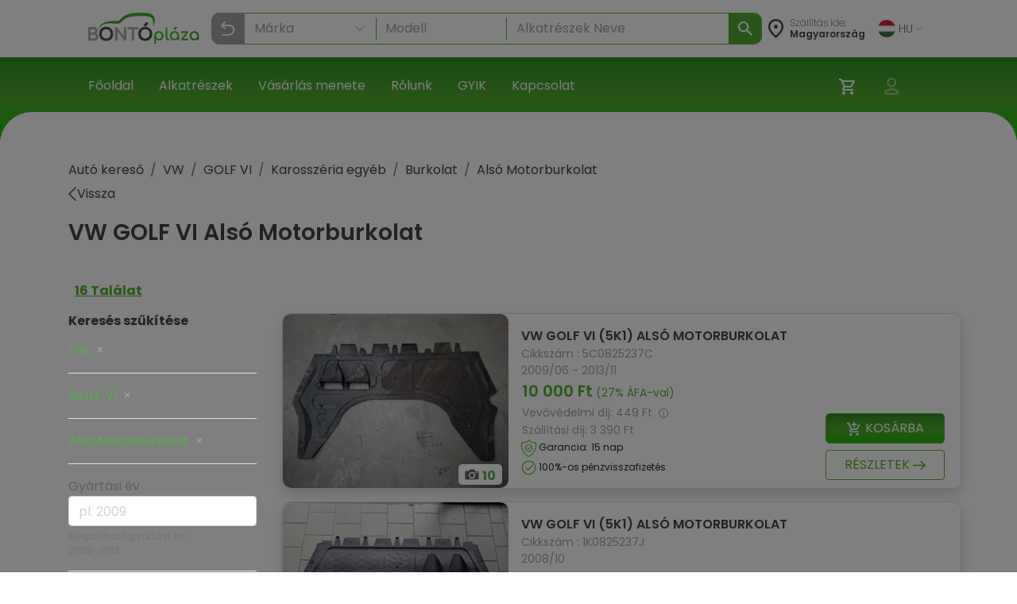

--- FILE ---
content_type: text/html; charset=utf-8
request_url: https://bontoplaza.hu/vw-golf-vi-also-motorburkolat-alkatreszek/2556
body_size: 28510
content:
<!DOCTYPE html>
<html lang="hu">

    <head>
        <link href="https://bontoplaza.hu/css/bootstrap.min.css?v=2.0.0" rel="stylesheet" media="all">
        <meta charset="utf-8">
<meta name="viewport" content="width=device-width, initial-scale=1, shrink-to-fit=no">
<link rel="icon" type="image/vnd.microsoft.icon" href="https://bontoplaza.hu/img/favicon.ico" media="all">
<meta http-equiv="Content-Type" content="application/xhtml+xml; charset=utf-8" />
<meta name="generator" content="Webond" />

<meta name="format-detection" content="telephone=no" />

<script type="text/javascript">
    var ajaxDir = 'https://bontoplaza.hu/ajax/';
    var popupDir = 'https://bontoplaza.hu/popup/';
    var baseDir = 'https://bontoplaza.hu/';
    var imgDir = 'https://bontoplaza.hu/img/';

    var partnerDir = 'https://bontoplaza.hu/partner/';
    var adminDir = 'https://bontoplaza.hu/admin/';

    var text_login = 'Bejelentkezés';
    var text_regist = 'Regisztráció';
    var text_adr_postal = 'SZÁLLíTÁSI ADATOK';
    var text_adr_invoice = 'Számlázási cím';

    var text_btn_go = 'Mehet';
    var text_btn_save = 'Mentés';
    var text_btn_modify = 'Módosítás';

    var text_cart_empty = 'Nincs termék a kosaradban';

    var text_gps_confirm = 'Engedélyezd a helymeghatározást ahhoz, hogy lásd a távolságot!';

    var text_product_unavailbe = 'Nem eladható termék';
    var text_product_missingbarcode = 'Hiányzó vonalkód';
</script>

<!-- CSS and Javascript files to Include -->
<link href="https://bontoplaza.hu/css/global.css?v=1.3.15" rel="stylesheet" media="all">

<link rel="preconnect" href="https://fonts.googleapis.com">
<link rel="preconnect" href="https://fonts.gstatic.com" crossorigin>
<link rel="stylesheet" href="https://cdnjs.cloudflare.com/ajax/libs/font-awesome/4.7.0/css/font-awesome.min.css">

<link
    href="https://fonts.googleapis.com/css2?family=Poppins:ital,wght@0,100;0,200;0,300;0,400;0,500;0,600;0,700;0,800;0,900;1,100;1,200;1,300;1,400;1,500;1,600;1,700;1,800;1,900&display=swap"
    rel="stylesheet">
<script src="https://cdn.jsdelivr.net/npm/@popperjs/core@2.11.8/dist/umd/popper.min.js"
        integrity="sha384-I7E8VVD/ismYTF4hNIPjVp/Zjvgyol6VFvRkX/vR+Vc4jQkC+hVqc2pM8ODewa9r" crossorigin="anonymous">
</script>

<script type="text/javascript" src="https://bontoplaza.hu/js/jquery-3.2.1.min.js?v=1"></script>
<script type="text/javascript" src="https://bontoplaza.hu/js/jquery.lazyload.min.js?v=1.0.0"></script>
<script type="text/javascript" src="https://bontoplaza.hu/js/global.js?v=1.4.7"></script>


<!-- Mobile theme color -->
<meta name="theme-color" content="#52ae30">
<meta name="msapplication-navbutton-color" content="#52ae30">
<meta name="apple-mobile-web-app-capable" content="yes">
<meta name="apple-mobile-web-app-status-bar-style" content="black-translucent">
<link rel="apple-touch-icon" href="https://bontoplaza.hu/img/apple-touch-icon.png">

<script type="application/ld+json">
    {
    "@context": "http://schema.org",
    "@type": "Organization",
    "name": "BontóPláza.hu",
    "url": "https://bontoplaza.hu",
    "description": "Bontott autóalkatrész webáruház.",
    "sameAs": [
    "https://www.facebook.com/BontoPlaza/"
    ],
    "logo": "https://bontoplaza.hu/themes/bp/img/bontoplaza_square_logo.png"
    }
</script>
<script type="application/ld+json">
    {
    "@context": "https://schema.org",
    "@type": "WebSite",
    "url": "https://bontoplaza.hu/",
    "potentialAction": {
    "@type": "SearchAction",
    "target": "https://bontoplaza.hu/freeword.php?keyword={search_term_string}",
    "query-input": "required name=search_term_string"
    }
    }
</script>



                    <title>&#9655; GOLF VI Als&oacute; Motorburkolat</title>
            <meta property="og:title" content="▷ GOLF VI Alsó Motorburkolat - BontóPláza" />
                            <meta name="description" content="Bontott Als&oacute; Motorburkolat GOLF VI - Rakt&aacute;ron: 16 db &#10004; &Aacute;ra: 10000 Ft | Bontott Alkatr&eacute;sz &gt; VW &gt; GOLF VI &gt; Als&oacute; Motorburkolat &gt; Als&oacute; Motorburkolat" />
            <meta property="og:description" content="Bontott Alsó Motorburkolat GOLF VI - Raktáron: 16 db ✔ Ára: 10000 Ft | Bontott Alkatrész > VW > GOLF VI > Alsó Motorburkolat > Alsó Motorburkolat" />
                            <meta name="keywords" content="VW &#9655; GOLF VI Als&oacute; Motorburkolat Als&oacute; Motorburkolat Lenti Motor t&aacute;lca K&ouml;rnyezetv&eacute;delmi t&aacute;lca Eurot&aacute;lca Blokk Burkolat Motorv&eacute;d&#337; lemez" />
                            <meta property="og:image" content="https://bontoplaza.hu/pic.php?t=p&guid=44E2B262-676A-4826-8DB5-CC9D2DC5317F" />
                            <link rel="canonical" href="https://bontoplaza.hu/vw-golf-vi-also-motorburkolat-alkatreszek/2556" />
                <meta property="og:locale" content="hu_HU" />
        <meta property="og:site_name" content="BontóPláza" />

        <meta name="robots" content="index,follow" />
        <meta property="fb:app_id" content="1372315526120896" />
        <meta property="og:type" content="website" />
        <meta name="twitter:card" content="summary" />
        <meta name="twitter:site" content="@bontoplaza" />
        <meta name="twitter:creator" content="@bontoplaza" />

        
                <script async src="https://www.googletagmanager.com/gtag/js?id=G-GJ5QSKXRDY"></script>
    <script async src="https://www.googletagmanager.com/gtag/js?id=AW-978979162"></script>
    <script>
        window.dataLayer = window.dataLayer || [];
        function gtag() {
            dataLayer.push(arguments);
        }
        gtag('js', new Date());
        gtag('config', 'G-GJ5QSKXRDY');
        gtag('config', 'AW-978979162', {
            'allow_enhanced_conversions': true
        });
                function acceptGaCookiesMarketing() {
            gtag('consent', 'update', {
                'ad_storage': 'granted',
                'ad_user_data': 'granted',
                'ad_personalization': 'granted'
            });
        }

        function acceptGaCookiesStat() {
            gtag('consent', 'update', {
                'analytics_storage': 'granted'
            });
        }

                (function (i, s, o, g, r, a, m) {
            i['GoogleAnalyticsObject'] = r;
            i[r] = i[r] || function () {
                (i[r].q = i[r].q || []).push(arguments);
            }, i[r].l = 1 * new Date();
            a = s.createElement(o),
                    m = s.getElementsByTagName(o)[0];
            a.async = 1;
            a.src = g;
            m.parentNode.insertBefore(a, m);
        })(window, document, 'script', '//www.google-analytics.com/analytics.js', 'ga');
        ga('create', 'UA-51828570-1', 'auto');
        ga('require', 'displayfeatures');
        ga('send', 'pageview');
                                        
                ga('send', 'event', 'AB_TEST_B', 'view', 'B');

            </script>
    <!-- Google Tag Manager -->
    <script>
        (function (w, d, s, l, i) {
            w[l] = w[l] || [];
            w[l].push({
                'gtm.start':
                        new Date().getTime(), event: 'gtm.js'
            });
            var f = d.getElementsByTagName(s)[0],
                    j = d.createElement(s), dl = l != 'dataLayer' ? '&l=' + l : '';
            j.async = true;
            j.src =
                    'https://www.googletagmanager.com/gtm.js?id=' + i + dl;
            f.parentNode.insertBefore(j, f);
        })(window, document, 'script', 'dataLayer', 'GTM-T4B3RVN');</script>
    <!-- End Google Tag Manager -->
        </head>

        
    

    <body class="" style="background-color: #ffffff;">
        <div class="modal fade" id="popupWindow" tabindex="-1" role="dialog" aria-hidden="true">
    <div id="popupWindowDialog" class="modal-dialog" role="document">
        <div class="modal-content">
            <div class="modal-header">
                <h5 class="modal-title">
                    <span id="popupWindowLabel"></span>
                </h5>
                <button type="button" class="close" data-dismiss="modal" aria-label="Close">
                    <span aria-hidden="true">&times;</span>
                </button>
            </div>
            <div class="modal-body">
                <iframe id="popup-iframe"></iframe>
            </div>
        </div>
    </div>
</div>
<div class="modal fade" id="notificationWindow" tabinder="-1" role="dialog" arial-hidden="true">
    <div id="notificationWindowDialog" class="modal-dialog" role="document">
        <div class="modal-content">
            <div class="modal-header">
                <h5 class="modal-title">
                    <span id="notificationWindowTitle"></span>
                </h5>
                <button type="button" class="close" data-dismiss="modal" aria-label="Close">
                    <span aria-hidden="true">&times;</span>
                </button>
            </div>
            <div class="modal-body">
                <span id="notificationWindowBody" class="font-weight-bold text-primary"></span>
            </div>
        </div>
    </div>
</div>                    <div id="GdprCookie-append"></div><script> $.get('https://bontoplaza.hu/ajax/ajax_gdpr_popup.php', function(data){  $('#GdprCookie-append')     .append(data); });</script>
                <div class="nav navbar p-0 d-lg-none">
            <div class="container-fluid d-flex justify-content-between px-1">

                <div class="col-6 my-auto">
                    <a href="https://bontoplaza.hu/">
                        <img class="d-block" style="height: 38px; max-width: 100%; object-fit: contain; max-width: 120px;"
                             src="https://bontoplaza.hu/img//redesign_logo.svg" alt="BontóPláza logó" href="https://bontoplaza.hu/" />
                    </a>
                </div>
                <div class="col-2 my-auto p-0 m-0">
                    <div class=" p-lg-2 navbar navbar-default navbar-expand navbar-light">
                        <div class="container d-flex justify-content-end">
                            <button class="navbar-toggler d-flex d-lg-none  unfocusable" type="button"
                                    data-toggle="collapse" data-target="#navbarText" aria-controls="navbarText"
                                    aria-expanded="false" aria-label="Navigáció megnyitása" style="border: none;">
                                <span class="navbar-toggler-icon"></span>
                            </button>
                        </div>
                    </div>
                </div>
            </div>

            <div class="collapse navbar-collapse px-2" id="navbarText">
                <ul class="navbar-nav w-100">
                                            <li class="nav-item border-bottom">
                            <a class="nav-link"  href="https://bontoplaza.hu//"
                               >
                                       Főoldal
                                   </a>
                               </li>
                                                       <li class="nav-item border-bottom">
                            <a class="nav-link"  href="https://bontoplaza.hu/hasznalt-bontott-garancias/auto/alkatreszek/autobontoktol/elado"
                               >
                                       Alkatrészek
                                   </a>
                               </li>
                                                       <li class="nav-item border-bottom">
                            <a class="nav-link"  href="https://bontoplaza.hu/webaruhaz-cms/17-fizetes-szallitas"
                               >
                                       Vásárlás menete
                                   </a>
                               </li>
                                                       <li class="nav-item border-bottom">
                            <a class="nav-link"  href="https://bontoplaza.hu/webaruhaz-cms/5-rolunk"
                               >
                                       Rólunk
                                   </a>
                               </li>
                                                       <li class="nav-item border-bottom">
                            <a class="nav-link"  href="https://bontoplaza.hu/webaruhaz-cms/2-informacio"
                               >
                                       GYIK
                                   </a>
                               </li>
                                                       <li class="nav-item border-bottom">
                            <a class="nav-link"  href="https://bontoplaza.hu/webaruhaz-cms/79-contact-us"
                               >
                                       Kapcsolat
                                   </a>
                               </li>
                               
                                   <li class="nav-item dropdown">
                                       <div class="pb-2">
                                           <a class="nav-link dropdown-toggle" href="#" id="langDropdown" role="button"
                                              data-toggle="dropdown" aria-haspopup="true" aria-expanded="false">
                                               <img class="mr-1"
                                                    src="https://bontoplaza.hu/img/flags/HU.svg"
                                                    alt="">
                                               HU
                                               <img class="ml-1" src="https://bontoplaza.hu/img/redesign_chevron_bot.png" height="4" width="8"
                                                    alt="Legördülő nyíl ikon">
                                           </a>
                                           <div class="dropdown-menu" aria-labelledby="langDropdown">
                                                                                                                                                         <a class="
                                                          dropdown-item
                                                                                                                                                                              " href="javascript:setLanguage(1);">
                                                           English
                                                       </a>
                                                                                                                                                                                                            <a class="
                                                          dropdown-item
                                                          font-weight-bold                                                                                                                    " href="javascript:setLanguage(2);">
                                                           Magyar
                                                       </a>
                                                                                                                                                                                                            <a class="
                                                          dropdown-item
                                                                                                                                                                              " href="javascript:setLanguage(4);">
                                                           Românesc
                                                       </a>
                                                                                                                                                                                                                                               </div>
                                       </div>
                                   </li>
                               </ul>
                            </div>

                            <div class="col-12">
                                <div class="background-gradient row">
                                    <div class="col-8 my-4 d-flex flex-row my-auto">
                                        <div class="my-auto">
                                            <img src="https://bontoplaza.hu/img//redesign_location_white.svg" alt="Hely" width="20" height="25" />
                                        </div>
                                        <div class="ml-2 mt-3">
                                            <p style="font-size: 14px; color: #ffffff; line-height: 14px; font-weight: 200;">
                                                Szállítás ide:
                                                <span style="font-weight: 400;">
                                                    Magyarország
                                                </span>
                                            </p>
                                        </div>
                                    </div>
                                    <div class="col-4 my-auto">
                                        <div class="d-flex justify-content-end">
                                            <ul class="navbar-nav d-flex flex-row justify-content-between">
                                                                                                <li class="nav-item px-2 position-relative">
                                                    <a href="https://bontoplaza.hu/order.php" class="d-inline-block position-relative"
                                                       aria-label="Kosár">
                                                        <img src="https://bontoplaza.hu/img//redesign_cart.svg" alt="Kosár" />
                                                                                                                    <span class="user-icons-detail cart-counter"
                                                                  style="position:absolute; right:-6px; top:0px; min-width:15px; height:15px; line-height:18px; border-radius:9px; color: #53ae30; background:#fff; text-align:center; font-size:12px; opacity:0;">
                                                                0
                                                            </span>
                                                                                                            </a>
                                                </li>

                                                
                                                <li class="position-relative nav-item px-2">
                                                                                                        <a class="d-inline-block cursor-p"
                                                       onclick="showPopupWindow('https://bontoplaza.hu/popup/popup_login.php', '500px', '325px', 'Bejelentkezés');"
                                                       rel="nofollow" aria-label="Belépés">
                                                        <img src="https://bontoplaza.hu/img//redesign_account.svg" alt="Belépés" />
                                                    </a>
                                                                                            </li>
                                        </ul>
                                    </div>
                                </div>
                            </div>
                        </div>

                        <div class="col-12 p-0">
                            <div class="col-12">
    <div class="mobile-header-search-category-search-btn">
        <p>Keresés...</p>
        <img src="https://bontoplaza.hu/img/redesign_search_icon.svg">
    </div>
</div>
<div class="search-module mobile-header-search-wrapper" data-module="searchbar">
    <div class="mobile-header-search-category-btn-wrapper">
        <button class="mobile-header-search-category-btn is-active" data-role="category-item" data-type="make-model">
            Márka
        </button>
        <button class="mobile-header-search-category-btn" data-role="category-item" data-type="rim-tire">
            Felni
        </button>
        <button class="mobile-header-search-category-btn" data-role="category-item" data-type="sku">
            Cikkszám
        </button>
    </div>
    <div class="position-relative" style="height: 262px; z-index: 10;">
        <div
            class="search-module-bar mobile-header-search-bar is-active"
            style="position: absolute; left: 0; top: 0; height: 100%; width: 100%;"
            data-form="make-model" aria-hidden="true"
        >
            <div class="mobile-header-search-bar-inner">
                <div class="search-module-group mobile-header-search-bar-group">
                    <select class="search-make-select header-search-select search-hidden-select"></select>
                    <input type="text" class="search-make-input header-search-input" placeholder="Márka" autocomplete="off">
                    <button type="button" class="search-clear-input" title="Törlés / Lenyitás"></button>
                    <ul class="search-suggestions search-make-suggestions"></ul>
                </div>
                <div class="search-module-group mobile-header-search-bar-group">
                    <select class="search-model-select header-search-select search-hidden-select"></select>
                    <input type="text" class="search-model-input header-search-input" placeholder="Modell" autocomplete="off" disabled>
                    <button type="button" class="search-clear-input" title="Törlés / Lenyitás"></button>
                    <ul class="search-suggestions search-model-suggestions"></ul>
                </div>
                <div class="search-module-group mobile-header-search-bar-group">
                    <input type="text" class="search-part-input header-search-input" placeholder="Alkatrészek Neve" autocomplete="off" disabled>
                        <button type="button" class="search-clear-input text-input" title="Törlés / Lenyitás"></button>
                    <ul class="search-suggestions search-part-suggestions"></ul>
                </div>
                <button class="make-model-submit-btn mobile-header-search-bar-submit" disabled>
                    <img src="https://bontoplaza.hu/img/redesign_white_search_icon.svg" width="23" height="23" alt="Keresés">
                    <p>Keresés</p>
                </button>
            </div>
        </div>
        <div class="search-module-bar mobile-header-search-bar" style="position: absolute; left: 0; top: 0; height: 100%; width: 100%;" data-form="rim-tire" aria-hidden="true">
            <div class="mobile-header-search-bar-inner">
                <div class="search-module-group mobile-header-search-bar-group">
                    <select name="diameter" class="search-diameter-select header-search-select search-hidden-select"></select>
                    <input type="text" class="search-diameter-input header-search-input" placeholder="Átmérő" autocomplete="off">
                    <button type="button" class="search-clear-input" title="Törlés / Lenyitás"></button>
                    <ul class="search-suggestions search-diameter-suggestions"></ul>
                </div>
                <div class="search-module-group mobile-header-search-bar-group">
                    <select name="hxd" class="search-hxd-select header-search-select search-hidden-select"></select>
                    <input type="text" class="search-hxd-input header-search-input" placeholder="Osztókör" autocomplete="off">
                    <button type="button" class="search-clear-input" title="Törlés / Lenyitás"></button>
                    <ul class="search-suggestions search-hxd-suggestions"></ul>
                </div>
                <button class="rim-tire-submit-btn mobile-header-search-bar-submit" type="button">
                    <img src="https://bontoplaza.hu/img/redesign_white_search_icon.svg" width="23" height="23" alt="Keresés">
                    <p>Keresés</p>
                </button>
            </div>
        </div>
        <div class="search-module-bar mobile-header-search-bar" style="position: absolute; left: 0; top: 0; height: 100%; width: 100%;" data-form="sku" aria-hidden="true">
            <div class="mobile-header-search-bar-inner">
                <div class="search-module-group mobile-header-search-bar-group">
                    <input type="text" class="header-search-input" minlength="3" name="serial" placeholder="Cikkszám">
                </div>
                <button class="sku-submit-btn mobile-header-search-bar-submit" type="button">
                    <img src="https://bontoplaza.hu/img/redesign_white_search_icon.svg" width="23" height="23" alt="Keresés">
                    <p>Keresés</p>
                </button>
            </div>
        </div>
    </div>
</div>

<script>
(function() {
    var $wrapper = $('.mobile-header-search-wrapper');
    var $scrollContainer = $('.scroll-container');
    var $buttons = $wrapper.find('.mobile-header-search-category-btn');
    var OPEN_DELAY = 400, ACTIVATE_DELAY = 100;

    $buttons.on('click', function () {
        var $btn  = $(this);
        if ($btn.hasClass('is-active')) return;

        var $active = $wrapper.find('.mobile-header-search-bar.is-active');
        var $next   = $wrapper.find('[data-form="'+ $btn.data('type') +'"]').first();
        if (!$next.length) return;

        $wrapper.find('.mobile-header-search-bar')
            .stop(true, true)
            .removeClass('is-opening');

        $active.removeClass('is-active');
        $buttons.removeClass('is-active');
        $btn.addClass('is-active');

        $buttons.addClass('is-opening');

        $next
            .stop(true, true)
            .delay(OPEN_DELAY)
            .queue(function(next) {
                $(this).addClass('is-opening');
                next();
            })
            .delay(ACTIVATE_DELAY)
            .queue(function(next) {
                $(this).addClass('is-active').removeClass('is-opening');
                $buttons.removeClass('is-opening');
                next();
            });

    });

    $('.mobile-header-search-category-search-btn').on('click', function () {
        if ($wrapper.hasClass('is-active')) {
            $wrapper.removeClass('is-active');
            return;
        }
        $wrapper.addClass('is-active')
        $('.mobile-header-search-category-btn.is-active').trigger('click');
    });
})();
</script>
                        </div>
                    </div>


                    <nav class="navbar navbar-expand-md navbar-light bg-white px-xl-5 d-none d-lg-flex">
                        <div class="container-fluid mx-xl-5">
                            <a class="navbar-brand d-flex align-items-center" href="https://bontoplaza.hu/">
                                <img src="https://bontoplaza.hu/img//redesign_logo.svg" alt="BontóPláza logó" class="img-fluid" style="height: 40px;" />
                            </a>
                            <div class="collapse navbar-collapse" id="mainNavbar">
                                <div class="mx-auto my-2 my-md-0 w-100 pt-2">
                                    <div class="searchbar">
    <div class="">
        <div class="search-module header-search-category-wrapper dropdown mb-2" data-module="searchbar">
            <button
                class="dropdownSearchbarMakeButton header-search-category-btn btn form-control text-left d-flex align-items-center"
                type="button"
                data-role="category-button"
                data-default-label="Keresés..."
                data-toggle="dropdown"
                aria-haspopup="true"
                aria-expanded="false"
                aria-controls="header-searchbar-panel"
            >
                <p>Keresés...</p>
                <img class="ml-auto" src="https://bontoplaza.hu/img/redesign_search_icon.svg" alt="">
            </button>
            <div class="header-search-category-dropdown dropdown-menu w-100" data-role="category-menu">
                <div class="header-search-category-item" data-role="category-item" data-type="make-model">Márka-Modell  kereső</div>
                <div class="header-search-category-item" data-role="category-item" data-type="rim-tire">Felni-Gumi  kereső</div>
                <div class="header-search-category-item" data-role="category-item" data-type="sku">Cikkszám  kereső</div>
            </div>
            <div class="search-module-bar header-search-bar" data-form="make-model" aria-hidden="true">
                <div class="header-search-bar-inner">
                    <div class="search-module-group header-search-group" style="flex-shrink: 0;">
                        <select class="search-make-select header-search-select search-hidden-select"></select>
                        <input type="text" class="search-make-input header-search-input" placeholder="Márka" autocomplete="off">
                        <button type="button" class="search-clear-input" title="Törlés / Lenyitás"></button>
                        <ul class="search-suggestions search-make-suggestions"></ul>
                    </div>
                    <div class="header-search-divider"></div>
                    <div class="search-module-group header-search-group" style="flex-shrink: 0;">
                        <select class="search-model-select header-search-select search-hidden-select"></select>
                        <input type="text" class="search-model-input header-search-input" placeholder="Modell " autocomplete="off" disabled>
                        <button type="button" class="search-clear-input" title="Törlés / Lenyitás"></button>
                        <ul class="search-suggestions search-model-suggestions"></ul>
                    </div>
                    <div class="header-search-divider"></div>
                    <div class="search-module-group header-search-group header-search-group-wide" style="width: 100%;">
                        <input type="text" class="search-part-input header-search-input" placeholder="Alkatrészek Neve" autocomplete="off" disabled>
                        <button type="button" class="search-clear-input text-input" title="Törlés / Lenyitás"></button>
                        <ul class="search-suggestions search-part-suggestions"></ul>
                    </div>
                </div>
                <button class="make-model-submit-btn header-search-btn" type="button" disabled>
                    <img src="https://bontoplaza.hu/img/redesign_white_search_icon.svg" alt="Keresés">
                </button>
            </div>
            <div class="search-module-bar header-search-bar" data-form="rim-tire" aria-hidden="true">
                <div class="header-search-bar-inner">
                    <div class="search-module-group header-search-group" style="width: 50%;">
                        <select name="diameter" class="search-diameter-select header-search-select search-hidden-select"></select>
                        <input type="text" class="search-diameter-input header-search-input" placeholder="Átmérő" autocomplete="off">
                        <button type="button" class="search-clear-input" title="Törlés / Lenyitás"></button>
                        <ul class="search-suggestions search-diameter-suggestions"></ul>
                    </div>
                    <div class="header-search-divider"></div>
                    <div class="search-module-group header-search-group" style="width: 50%;">
                        <select name="hxd" class="search-hxd-select header-search-select search-hidden-select"></select>
                        <input type="text" class="search-hxd-input header-search-input" placeholder="Osztókör" autocomplete="off">
                        <button type="button" class="search-clear-input" title="Törlés / Lenyitás"></button>
                        <ul class="search-suggestions search-hxd-suggestions"></ul>
                    </div>
                </div>
                <button class="rim-tire-submit-btn header-search-btn" type="button">
                    <img src="https://bontoplaza.hu/img/redesign_white_search_icon.svg" alt="Keresés">
                </button>
            </div>
            <div class="search-module-bar header-search-bar" data-form="sku" aria-hidden="true">
                <div class="header-search-bar-inner">
                    <div class="search-module-group header-search-group" style="width: 100%;">
                        <input type="text" class="header-search-input" minlength="3" name="serial" placeholder="Cikkszám">
                    </div>
                </div>
                <button class="sku-submit-btn header-search-btn" type="button">
                    <img src="https://bontoplaza.hu/img/redesign_white_search_icon.svg" alt="Keresés">
                </button>
            </div>
            <button class="header-search-close" type="button" data-role="close" aria-label="Keresés bezárása">
                <img src="https://bontoplaza.hu/img/redesign_back.svg" alt="Keresés bezárása">
            </button>
        </div>
    </div>
</div>

<script>
    const CONFIG = {
        endpoint: ajaxDir + 'ajax_searchbar.php',
        maxSuggestions: 120,
        mobileBreakPoint: 991
    };

    function openHeaderSearchBar($root, type, focus = true) {
        var $bars = $root.find('[data-form]');
        var $bar  = $bars.filter('[data-form="'+ type +'"]');

        $bars.filter('.is-open').removeClass('is-open').attr('aria-hidden','true');

        if ($bar.length) {
            $bar.addClass('is-open').attr('aria-hidden','false');
            $root.addClass('has-open').attr('data-open','true');

            if (window.innerWidth > CONFIG.mobileBreakPoint && focus) {
                setTimeout(function () {
                    var $focusable = $bar.find('input, select, textarea, [tabindex]').filter(':visible').first();
                    setTimeout(() => {
                        if ($focusable.length) $focusable.trigger('focus');
                    }, 100);
                }, 0);
            }
        } else {
            $root.removeClass('has-open').removeAttr('data-open');
        }
    }

    function closeAllHeaderSearchBars($root) {
        $root.find('[data-form].is-open').removeClass('is-open').attr('aria-hidden','true');
        $root.removeClass('has-open').removeAttr('data-open');

        var $btn = $root.find('[data-role="category-button"]').first();
        var def  = $btn.attr('data-default-label') || 'Keresés...';
        if ($btn.length) $btn.find('p').text(def);
    }

    (function($){
        $(document).on('click', '[data-role="category-item"]', function () {
            var $item = $(this);
            var type  = String($item.data('type') || '').trim();
            var $root = $item.closest('[data-module="searchbar"]');

            if (!$root.length) return;

            var $btn = $root.find('[data-role="category-button"]').first();
            var label = ($item.text() || '').trim();
            if ($btn.length) {
                $btn.find('p').text(label);
                if (typeof $btn.dropdown === 'function') $btn.dropdown('toggle');
            }

            $item.parent().removeClass('show');

            openHeaderSearchBar($root, type);
        });

        $(document).on('click', '[data-role="close"]', function () {
            var $root = $(this).closest('[data-module="searchbar"]');
            if ($root.length) closeAllHeaderSearchBars($root);
        });

        $(document).on('keydown', function (e) {
            if (e.key === 'Escape') {
                $('[data-module="searchbar"]').each(function () { closeAllHeaderSearchBars($(this)); });
            }
        });

        window.search_preselect = [];

        if (window.search_preselect.type) {
            openHeaderSearchBar($('[data-module="searchbar"]'), window.search_preselect.type, false)
        }
    })(jQuery);
</script>


    <script>
        (function ($) {

            class SearchbarFormObserver {
                constructor(root) {
                    this.root = root || document.body;
                    this._observe();
                };
                _observe() {
                    const obs = new MutationObserver((mutations) => {
                        mutations.forEach((m) => {
                            if (m.type !== 'attributes' || m.attributeName !== 'class') return;
                            const el = m.target;
                            if (!(el instanceof Element)) return;
                            if (!el.matches('.search-module-bar')) return;

                            const isOpen = el.classList.contains('is-open');
                            if (!isOpen) return;

                            const type = el.getAttribute('data-form') || '';
                            const $wrapper = $(el).closest('.search-module');

                            $wrapper.trigger('searchbar:form:opened', [{ type, $panel: $(el), $wrapper }]);
                        });
                    });

                    obs.observe(this.root, { attributes: true, subtree: true, attributeFilter: ['class'] });
                };
            }

            // =========================
            // Reusable Typeahead
            // =========================
            class Typeahead {
                constructor($input, $list, options) {
                    this.$input = $input;
                    this.$list = $list;
                    this.getSource = options.getSource;
                    this.onPick = options.onPick;
                    this.max = options.max || 50;
                    this.activeIndex = -1;
                    this._bindEvents();
                }
                _bindEvents() {
                    const $group = this.$input.closest('.search-module-group');
                    this.$input.on('focus', () => {
                        this._render(this.getSource());
                        this.activeIndex = -1;
                    });

                    this.$input.on('input', () => {
                        const q = String($.trim(this.$input.val() || '')).toLowerCase();
                        var items = [];
                        if (this.$input.hasClass('search-make-input')) {
                            items = this.getSource().filter(function (it) {
                                var alias = it.alias || [];
                                var match = false;

                                for (var i = 0; i < alias.length; i++) {
                                    if (alias[i].toLowerCase().indexOf(q) !== -1) {
                                        match = true;
                                    }
                                }

                                return match || String(it.text || '').toLowerCase().indexOf(q) !== -1;
                            });
                        } else {
                            items = this.getSource().filter(it => String(it.text || '').toLowerCase().indexOf(q) !== -1);
                        }
                        this._render(items);
                        this.activeIndex = -1;
                    });

                    this.$input.on('keydown', (event) => {
                        const $items = this.$list.find('li');
                        if (!this.$list.hasClass('is-open') || !$items.length) return;

                        if (event.key === 'ArrowDown') {
                            event.preventDefault();
                            this.activeIndex = (this.activeIndex + 1) % $items.length;
                            $items.removeClass('is-active').eq(this.activeIndex).addClass('is-active');
                            this._scrollActiveIntoView();
                            return;
                        }
                        if (event.key === 'ArrowUp') {
                            event.preventDefault();
                            this.activeIndex = (this.activeIndex - 1 + $items.length) % $items.length;
                            $items.removeClass('is-active').eq(this.activeIndex).addClass('is-active');
                            this._scrollActiveIntoView();
                            return;
                        }
                        if (event.key === 'Enter') {
                            event.preventDefault();
                            const $choice = this.activeIndex >= 0 ? $items.eq(this.activeIndex) : $items.eq(0);
                            if ($choice.length) {
                                this.onPick({ id: $choice.data('id'), text: $choice.text() });
                                this._close();
                            }
                            return;
                        }
                        if (event.key === 'Escape') {
                            this._close();
                        }
                    });

                    this.$list.on('click', 'li', (e) => {
                        const $li = $(e.currentTarget);
                        this.onPick({ id: $li.data('id'), text: $li.text() });
                        this._close();
                    });

                    $(document).on('mousedown.typeahead', (ev) => {
                        if (
                            !$(ev.target).closest(this.$input).length &&
                            !$(ev.target).closest(this.$list).length
                        ) {
                            this._close();
                        }
                    });

                    this.$input.next('.search-clear-input').on('click', (e) => {
                        this.$input.val('').trigger('input');
                    });

                    this.$input.on('mousedown', (e) => {
                        if (this.$list.hasClass('is-open')) {
                            e.preventDefault();
                            this._close();
                        } else {
                            this._render(this.getSource());
                            this.activeIndex = -1;
                        }
                    });
                }
                _render(items) {
                    setTimeout(() => {
                        this.$list.empty();
                        if (!items || !items.length) {
                            this.$list.removeClass('is-open');
                            return;
                        }
                        const limit = items.slice(0, this.max);
                        for (let i = 0; i < limit.length; i++) {
                            this.$list.append($('<li>').attr('data-id', limit[i].id).text(limit[i].text));
                        }
                        this.$list.addClass('is-open');
                        this.$list.scrollTop(0);
                    }, 0);
                }
                _scrollActiveIntoView() {
                    const c = this.$list[0];
                    if (!c) return;
                    const $it = this.$list.children('li').eq(this.activeIndex);
                    if (!$it.length) return;

                    const it = $it[0];
                    const itemTop = it.offsetTop;
                    const itemBottom = itemTop + it.offsetHeight;
                    const viewTop = c.scrollTop;
                    const viewBottom = viewTop + c.clientHeight;

                    if (itemTop < viewTop) {
                        c.scrollTop = itemTop;
                    } else if (itemBottom > viewBottom) {
                        c.scrollTop = itemBottom - c.clientHeight;
                    }
                }
                _close() {
                    this.$list.removeClass('is-open');
                    this.activeIndex = -1;
                }
            }

            class MakesService {
                constructor(endpoint) {
                    this.endpoint = endpoint;
                };
                fetchAll() {
                    return $.ajax({
                        url: this.endpoint,
                        type: 'POST',
                        dataType: 'json',
                        cache: false,
                        data: { todo: 'get_makes_json' }
                    });
                };
            }

            class RimtireService {
                constructor(endpoint) {
                    this.endpoint = endpoint;
                };
                fetchAll() {
                    return $.ajax({
                        url: this.endpoint,
                        type: 'POST',
                        dataType: 'json',
                        cache: false,
                        data: { todo: 'get_rimtire_json' }
                    });
                };
            }

            class ModelsService {
                constructor(endpoint) {
                    this.endpoint = endpoint;
                };
                fetchByMake(makeId) {
                    return $.ajax({
                        url: this.endpoint,
                        type: 'POST',
                        dataType: 'json',
                        cache: false,
                        data: { todo: 'get_models_json', id_CarMake: makeId }
                    });
                };
            }

            class MakeModelSearch {
                constructor(cfg) {
                    this.$wrapper         = $(cfg.wrapper || document);
                    this.$makeSelect      = $(cfg.makeSelect);
                    this.$makeInput       = $(cfg.makeInput);
                    this.$makeList        = $(cfg.makeList);
                    this.$modelSelect     = $(cfg.modelSelect);
                    this.$modelInput      = $(cfg.modelInput);
                    this.$modelList       = $(cfg.modelList);
                    this.$diameterSelect  = $(cfg.diameterSelect);
                    this.$diameterInput   = $(cfg.diameterInput);
                    this.$diameterList    = $(cfg.diameterList);
                    this.$hxdSelect       = $(cfg.hxdSelect);
                    this.$hxdInput        = $(cfg.hxdInput);
                    this.$hxdList         = $(cfg.hxdList);
                    this.$partInput       = $(cfg.partInput);
                    this.$submitBtn       = $(cfg.submitBtn);

                    this.maxSuggestions   = Number(cfg.maxSuggestions || 50);
                    this.makesService     = new MakesService(cfg.endpoint);
                    this.modelsService    = new ModelsService(cfg.endpoint);
                    this.rimtireService   = new RimtireService(cfg.endpoint);

                    this.mobileBreakPoint = cfg.mobileBreakPoint;

                    this.makes            = [];
                    this.diameters        = [];
                    this.hxds             = [];
                    this.modelsCache      = {};
                    this.selectedMake     = null;
                    this.selectedModel    = null;
                    this.selectedDiameter = null;
                    this.selectedHxd      = null;
                    this.selectedPart     = null;

                    this._submit          = this._submit.bind(this);

                    this.searchPreselect  = cfg.searchPreselect;

                    this._initTypeaheads();
                    this._bindClearResets();
                    this._bindFormOpen();
                    this._bindPartSelection();

                    if (this.searchPreselect.type) {
                        this._applyPreselect(this.searchPreselect);
                    }
                }
                _applyPreselect(preselect) {
                    const makeId  = Number(preselect.make_id);
                    const modelId = Number(preselect.model_id);

                    if (!makeId || !modelId) {
                        return;
                    }

                    this._setPreselectLoading(true);

                    const finish = () => {
                        this._setPreselectLoading(false);
                    };

                    const selectModelForMake = () => {
                        const list = this.modelsCache[makeId];
                        if (!Array.isArray(list) || !list.length) {
                            finish();
                            return;
                        }

                        const modelItem = list.find(m => Number(m.id) === modelId);
                        if (!modelItem) {
                            finish();
                            return;
                        }

                        this._onPickModel(modelItem, false);
                        finish();
                    };
                    const selectMakeAndModels = () => {
                        const items = Array.isArray(this.makes) ? this.makes : [];
                        if (!items.length) {
                            finish();
                            return;
                        }

                        const makeItem = items.find(m => Number(m.id) === makeId);
                        if (!makeItem) {
                            finish();
                            return;
                        }

                        this._onPickMake(makeItem, false);

                        if (Array.isArray(this.modelsCache[makeId]) && this.modelsCache[makeId].length) {
                            selectModelForMake();
                            return;
                        }

                        this.modelsService.fetchByMake(makeId)
                            .done((resp) => {
                                const list = Array.isArray(resp && resp.items) ? resp.items : [];
                                this.modelsCache[makeId] = list;
                                this._hydrateModelSelect(list);
                                selectModelForMake();
                            })
                            .fail(() => {
                                this.modelsCache[makeId] = [];
                                this._hydrateModelSelect([]);
                                finish();
                            });
                    };

                    if (Array.isArray(this.makes) && this.makes.length) {
                        selectMakeAndModels();
                        return;
                    }
                    this.makesService.fetchAll()
                        .done((resp) => {
                            const items = Array.isArray(resp && resp.items) ? resp.items : [];
                            this.makes = items.map(function (it) {
                                return { id: it.id, text: it.text, alias: (it.alias || []) };
                            });
                            this._hydrate(this.$makeSelect, this.makes);
                            selectMakeAndModels();
                        })
                        .fail(() => {
                            this.makes = [];
                            this.$makeSelect.empty();
                            finish();
                        });
                }
                _setPreselectLoading(isLoading) {
                    if (!this.$wrapper || !this.$wrapper.length) return;
                    if (isLoading === true) {
                        this.$wrapper.addClass('is-preselect-loading');
                        if (this.$submitBtn && this.$submitBtn.length > 0) {
                            this.$submitBtn.prop('disabled', true);
                        }
                        return;
                    }

                    this.$wrapper.removeClass('is-preselect-loading');
                }
                _bindFormOpen() {
                    this.$wrapper.on('searchbar:form:opened', (e, detail) => {
                        if (!detail) return;
                        if (detail.type === 'make-model') this._loadMakes();
                        if (detail.type === 'rim-tire')   this._loadRimtire();
                    });
                }
                _loadMakes() {
                    if (this.makes.length) return;
                    this.makesService.fetchAll()
                        .done((resp) => {
                            const items = Array.isArray(resp?.items) ? resp.items : [];
                            this.makes = items.map(function (it) {
                                return { id: it.id, text: it.text, alias: (it.alias || []) };
                            });
                            this._hydrate(this.$makeSelect, this.makes);
                            if (this.$makeInput.is(':focus')) this.$makeInput.trigger('input');
                        })
                        .fail(() => {
                            this.makes = [];
                            this.$makeSelect.empty();
                        });
                }
                _loadRimtire() {
                    if (this.diameters.length && this.hxds.length) return;
                    this.rimtireService.fetchAll()
                        .done((resp) => {
                            const dia = Array.isArray(resp?.diameters) ? resp.diameters : [];
                            const hxd = Array.isArray(resp?.hxds) ? resp.hxds : [];
                            this.diameters = dia.map(it => ({ id: it.value, text: it.text }));
                            this.hxds      = hxd.map(it => ({ id: it.value, text: it.text }));
                            this._hydrate(this.$diameterSelect, this.diameters);
                            this._hydrate(this.$hxdSelect, this.hxds);
                            if (this.$diameterInput.is(':focus')) this.$diameterInput.trigger('input');
                            if (this.$hxdInput.is(':focus')) this.$hxdInput.trigger('input');
                        })
                        .fail(() => {
                            this.diameters = [];
                            this.hxds = [];
                            this.$diameterSelect.empty();
                            this.$hxdSelect.empty();
                        });
                }
                _hydrate($select, items) {
                    $select.empty();
                    for (const it of items) $select.append($('<option>').val(it.id).text(it.text));
                }
                _hydrateModelSelect(items) {
                    this._hydrate(this.$modelSelect, items);
                    this.$modelInput.prop('disabled', items.length === 0);
                    if (this.$modelInput.is(':focus')) this.$modelInput.trigger('input');
                }
                _pick(field, item, $input, $select, eventName) {
                    this[field] = item;
                    $input.val(item.text);
                    $select.val(item.id);

                    if (this.$wrapper && this.$wrapper.length && eventName) {
                        this.$wrapper.trigger(eventName, [item, this]);
                    }
                }
                _onPickMake(item, focus = true) {
                    this._pick('selectedMake', item, this.$makeInput, this.$makeSelect, 'searchbar:make:selected');
                    this.selectedModel = null;
                    this.$modelInput.val('').prop('disabled', true);
                    this.$partInput.val('').prop('disabled', true);
                    this.$submitBtn.prop('disabled', true);
                    this.$modelSelect.empty();

                    const makeId = item.id;
                    if (this.modelsCache[makeId]) return this._hydrateModelSelect(this.modelsCache[makeId]);

                    this.modelsService.fetchByMake(makeId)
                        .done((resp) => {
                            const list = Array.isArray(resp?.items) ? resp.items : [];
                            this.modelsCache[makeId] = list;
                            this._hydrateModelSelect(list);
                            if (window.innerWidth > this.mobileBreakPoint && focus) {
                                this.$modelInput.trigger('focus');
                            }
                            if (this.$modelInput.is(':focus')) this.$modelInput.trigger('input');
                        })
                        .fail(() => {
                            this.modelsCache[makeId] = [];
                            this.$modelInput.prop('disabled', true);
                            this.$partInput.val('').prop('disabled', true);
                            this.$submitBtn.prop('disabled', true);
                            this.$modelSelect.empty();
                        });
                }
                _onPickModel(item, focus = true)    {
                    this._pick('selectedModel', item, this.$modelInput, this.$modelSelect, 'searchbar:model:selected');
                    this.$partInput.val('').prop('disabled', false);
                    this.selectedPart = null;
                    this.$submitBtn.prop('disabled', true);

                    if (window.innerWidth > this.mobileBreakPoint && focus) {
                        this.$partInput.trigger('focus');
                    }
                }
                _onPickDiameter(item) { this._pick('selectedDiameter', item, this.$diameterInput, this.$diameterSelect, 'searchbar:diameter:selected'); }
                _onPickHxd(item)      { this._pick('selectedHxd',      item, this.$hxdInput,      this.$hxdSelect,      'searchbar:hxd:selected'); }
                _initTypeaheads() {
                    this._ta(this.$makeInput, this.$makeList, () => this.makes, (i) => this._onPickMake(i));
                    this._ta(this.$modelInput, this.$modelList, () => {
                        const makeId = this.selectedMake?.id;
                        return makeId && Array.isArray(this.modelsCache[makeId]) ? this.modelsCache[makeId] : [];
                    }, (i) => this._onPickModel(i));
                    this._ta(this.$diameterInput, this.$diameterList, () => this.diameters, (i) => this._onPickDiameter(i));
                    this._ta(this.$hxdInput, this.$hxdList, () => this.hxds, (i) => this._onPickHxd(i));
                    this.$submitBtn.on('click', this._submit)
                }
                _ta($input, $list, getSource, onPick) {
                    new Typeahead($input, $list, { max: this.maxSuggestions, getSource, onPick });
                }
                _submit(el) {
                    if (el && el.preventDefault) el.preventDefault();

                    const makeId   = this.selectedMake     ? this.selectedMake.id     : null;
                    const modelId  = this.selectedModel    ? this.selectedModel.id    : null;
                    const partItem = this.selectedPart;

                    if (!partItem || !partItem.text) {
                        if (this.$partInput && this.$partInput.length) {
                            this.$partInput.addClass('shake');
                            setTimeout(() => this.$partInput.removeClass('shake'), 300);
                        }
                        return;
                    }

                    $.ajax({
                        type: 'POST',
                        url: ajaxDir + 'ajax_searchbar.php',
                        data: {
                            todo: 'submit',
                            id_CarMake: makeId,
                            id_CarModelShortNameDictionary: modelId,
                            ProductPartName: String(partItem.text)
                        },
                        async: true,
                        cache: false,
                        dataType: "json",
                        success: function (jsonData) {
                            if (jsonData['error_msg'] === null && jsonData['url'] !== null) {
                                ga('send', 'event', 'search', 'submited', 'searchbar');
                                location.href = jsonData['url'];
                            } else {
                                alert(jsonData['error_msg']);
                            }
                        }
                    });
                }
                _resetMake() {
                    this.selectedMake = null;
                    this.$makeInput.val('');
                    this.$makeSelect.val('');
                    this.selectedModel = null;
                    this.$modelInput.val('').prop('disabled', true);
                    this.$modelSelect.empty();
                    this.$modelList.removeClass('is-open').empty();
                    this.selectedPart = null;
                    if (this.$partInput && this.$partInput.length) this.$partInput.val('').prop('disabled', true);
                    if (this.$submitBtn && this.$submitBtn.length) this.$submitBtn.prop('disabled', true);
                }
                _resetModel() {
                    this.selectedModel = null;
                    this.$modelInput.val('');
                    this.$modelSelect.val('');
                    this.$modelList.removeClass('is-open').empty();
                    this.selectedPart = null;
                    if (this.$partInput && this.$partInput.length) this.$partInput.val('').prop('disabled', true);
                    if (this.$submitBtn && this.$submitBtn.length) this.$submitBtn.prop('disabled', true);
                }
                _resetDiameter() {
                    this.selectedDiameter = null;
                    this.$diameterInput.val('');
                    this.$diameterSelect.val('');
                    this.$diameterList.removeClass('is-open').empty();
                }
                _resetHxd() {
                    this.selectedHxd = null;
                    this.$hxdInput.val('');
                    this.$hxdSelect.val('');
                    this.$hxdList.removeClass('is-open').empty();
                }
                _bindClearResets() {
                    this.$makeInput.on('input.search-clear', () => {
                        if (String(this.$makeInput.val() || '').trim() === '') this._resetMake();
                    });
                    this.$modelInput.on('input.search-clear', () => {
                        if (String(this.$modelInput.val() || '').trim() === '') this._resetModel();
                    });
                    this.$diameterInput.on('input.search-clear', () => {
                        if (String(this.$diameterInput.val() || '').trim() === '') this._resetDiameter();
                    });
                    this.$hxdInput.on('input.search-clear', () => {
                        if (String(this.$hxdInput.val() || '').trim() === '') this._resetHxd();
                    });
                    if (this.$partInput && this.$partInput.length) {
                        this.$partInput.on('input.search-clear', () => {
                            this.selectedPart = null;
                            if (this.$submitBtn && this.$submitBtn.length) {
                                this.$submitBtn.prop('disabled', true);
                            }
                        });
                    }
                }
                _bindPartSelection() {
                    if (!this.$partInput || !this.$partInput.length) return;
                    this.$partInput.on('searchbar:part:selected', (e, payload) => {
                        if (!payload || !payload.$input) return;

                        const sameField = payload.$input[0] === this.$partInput[0];
                        if (!sameField) return;

                        this.selectedPart = payload.item || null;
                        if (this.$submitBtn && this.$submitBtn.length) {
                            this.$submitBtn.prop('disabled', !this.selectedPart);
                        }
                        this.$partInput.trigger('focus');
                    });
                }
            }

            class PartsService {
                constructor(endpoint) { this.endpoint = endpoint; }
                search(q, limit) {
                    return $.ajax({
                        url: this.endpoint,
                        method: 'POST',
                        data: { todo: 'get_product_part_name_json', q: q, limit: limit },
                        dataType: 'json'
                    });
                }
            }

            class PartSearch {
                constructor(cfg) {
                    this.$input     = $(cfg.partInput);
                    this.$list      = $(cfg.partList);
                    this.$submitBtn = $(cfg.submitBtn);
                    this.$wrapper   = this.$input.closest('[data-module="searchbar"]');
                    this.min        = Number(cfg.minChars || 3);
                    this.max        = Number(cfg.maxSuggestions || 10);
                    this.delay      = Number(cfg.debounceMs || 200);
                    this.svc        = new PartsService(cfg.endpoint);

                    this.items = [];
                    this.activeIndex = -1;
                    this.xhr = null;

                    this.$input.on('input', this._debounce(() => this._handleInput(), this.delay));
                    this.$input.next('.search-clear-input').on('click', (e) => {
                        this.$input.val('').trigger('input');
                        this.$input.trigger('focus');
                    });
                    this.$input.on('keydown', (e) => this._onKeydown(e));
                    this.$list.on('mousedown', 'li', (e) => this._onPick($(e.currentTarget).data('idx')));
                    this.$list.on('mousemove', 'li', (e) => this._setActive($(e.currentTarget).data('idx')));
                    $(document).on('mousedown.partsearch', (e) => {
                        const target = e.target;
                        if (!this.$input.is(target) && !$.contains(this.$list[0], target)) {
                            this._hide();
                        }
                    });
                    this.$input.on('focus.search-reopen', () => {
                        const q = String(this.$input.val() || '').trim();

                        if (q.length) {
                            if (this.items && this.items.length) {
                                this._render();
                                this._show();
                            } else if (q.length >= this.min) {
                                this._handleInput();
                            }
                        }
                    });
                }
                _handleInput() {
                    const q = String(this.$input.val() || '').trim();
                    if (q.length < this.min) {
                        this._clear();
                        this._hide();
                        this.$submitBtn.prop('disabled', true)
                        return;
                    }

                    if (this.xhr && this.xhr.readyState !== 4) this.xhr.abort();
                    this.xhr = this.svc.search(q, this.max)
                        .done((resp) => {
                            const arr = Array.isArray(resp && resp.items) ? resp.items : [];
                            this.items = arr.slice(0, this.max).map((text, idx) => ({ id: idx, text: String(text) }));
                            this.activeIndex = -1;
                            this._render();
                            this._show();
                            this.$submitBtn.prop('disabled', false)
                        })
                        .fail((_, status) => {
                            if (status !== 'abort') { this._clear(); this._hide(); }
                            this.$submitBtn.prop('disabled', true)
                        });
                }
                _render() {
                    const html = this.items.map((it, idx) => `<li data-idx="${idx}">${this._e(it.text)}</li>`).join('');
                    this.$list.html(html);
                    this.$list.scrollTop(0);
                    if (!this.items.length) this.$list.removeClass('is-open');
                }
                _onKeydown(e) {
                    if (!this.$list.hasClass('is-open') || !this.items.length) return;
                    if (e.key === 'ArrowDown') { e.preventDefault(); this._move(1); }
                    else if (e.key === 'ArrowUp') { e.preventDefault(); this._move(-1); }
                    else if (e.key === 'Enter') { e.preventDefault(); if (this.activeIndex >= 0) this._onPick(this.activeIndex); }
                    else if (e.key === 'Escape') { this._hide(); }
                }
                _move(step) {
                    const len = this.items.length;
                    if (!len) return;
                    let next = this.activeIndex + step;
                    if (next < 0) next = len - 1;
                    if (next >= len) next = 0;
                    this._setActive(next);
                }
                _setActive(idx) {
                    this.activeIndex = idx;
                    this.$list.children('li').removeClass('is-active').eq(idx).addClass('is-active');
                    this._scrollActiveIntoView();
                }
                _scrollActiveIntoView() {
                    const c = this.$list[0];
                    if (!c) return;
                    const $it = this.$list.children('li').eq(this.activeIndex);
                    if (!$it.length) return;

                    const it = $it[0];
                    const itemTop = it.offsetTop;
                    const itemBottom = itemTop + it.offsetHeight;
                    const viewTop = c.scrollTop;
                    const viewBottom = viewTop + c.clientHeight;

                    if (itemTop < viewTop) {
                        c.scrollTop = itemTop;
                    } else if (itemBottom > viewBottom) {
                        c.scrollTop = itemBottom - c.clientHeight;
                    }
                }
                _onPick(idx) {
                    const it = this.items[idx];
                    if (!it) return;
                    this.$input.val(it.text);
                    this._hide();
                    this.$input.trigger('searchbar:part:selected', [{ item: it, $input: this.$input }]);
                }
                _show() { if (this.items.length) this.$list.addClass('is-open').show(); }
                _hide() { this.$list.removeClass('is-open'); this.activeIndex = -1; }
                _clear() { this.items = []; this.activeIndex = -1; this.$list.empty(); }
                _debounce(fn, wait) { let t; return (...a) => { clearTimeout(t); t = setTimeout(() => fn.apply(this, a), wait); }; }
                _e(s) { return String(s).replace(/&/g,'&amp;').replace(/</g,'&lt;').replace(/>/g,'&gt;'); }
            }

            class SearchUrlBuilder {
                static build(baseUrl, params) {
                    var url = '';

                    if (typeof baseUrl === 'string') {
                        url = baseUrl.trim();
                    }

                    if (url === '') {
                        url = window.location.origin + '/browse.php';
                    }

                    var queryString = '';
                    if (params && typeof params === 'object') {
                        queryString = $.param(params);
                    }

                    if (queryString === '') {
                        return url;
                    }

                    if (url.indexOf('?') === -1) {
                        return url + '?' + queryString;
                    }

                    return url + '&' + queryString;
                }
            }

            class SearchRedirect {
                constructor(options) {
                    this.$bar       = options.$bar;
                    this.$submitBtn = options.$submitBtn;
                    this.browseUrl  = options.browseUrl;
                    this.paramBuilder = options.paramBuilder;

                    if (typeof options.canSubmit === 'function') {
                        this.canSubmit = options.canSubmit;
                    } else {
                        this.canSubmit = function () {
                            return true;
                        };
                    }

                    if (typeof options.onInput === 'function') {
                        this.onInput = options.onInput;
                    } else {
                        this.onInput = null;
                    }

                    if (typeof options.initState === 'function') {
                        this.initState = options.initState;
                    } else {
                        this.initState = null;
                    }

                    this._bindEvents();
                }
                _bindEvents() {
                    if (this.$submitBtn && this.$submitBtn.length > 0) {
                        this.$submitBtn.on('click', (event) => {
                            event.preventDefault();
                            this._handleSubmit();
                        });
                    }

                    if (this.$bar && this.$bar.length > 0) {
                        this.$bar.on('keydown', 'input', (event) => {
                            if (event.key === 'Enter') {
                                event.preventDefault();
                                this._handleSubmit();
                            }
                        });

                        if (this.onInput) {
                            this.$bar.on('input', 'input', () => {
                                this.onInput(this.$bar, this.$submitBtn);
                            });
                        }

                        if (this.initState) {
                            this.initState(this.$bar, this.$submitBtn);
                        }
                    }
                }
                _handleSubmit() {
                    var allowed = this.canSubmit(this.$bar, this.$submitBtn);
                    if (!allowed) {
                        return;
                    }

                    var params = this.paramBuilder(this.$bar);
                    if (!params || typeof params !== 'object') {
                        return;
                    }

                    var url = SearchUrlBuilder.build(this.browseUrl, params);
                    window.location.href = url;
                }
            }

            $(function () {
                $('.search-module').each(function () {
                    const $root = $(this);
                    new SearchbarFormObserver($root[0]);
                    const browseUrl = window.location.origin+'/browse.php'
                    // ---- RIM-TIRE ----
                    var $rimBar = $root.find('[data-form="rim-tire"]');
                    var $rimBtn = $rimBar.find('.rim-tire-submit-btn');

                    if ($rimBar.length > 0 && $rimBtn.length > 0) {
                        new SearchRedirect({
                            $bar: $rimBar,
                            $submitBtn: $rimBtn,
                            browseUrl: browseUrl,
                            paramBuilder: function ($bar) {
                                var diameter = $bar.find('.search-diameter-select').val();
                                var hxd      = $bar.find('.search-hxd-select').val();

                                if (typeof diameter !== 'string') {
                                    diameter = '';
                                }
                                if (typeof hxd !== 'string') {
                                    hxd = '';
                                }

                                diameter = $.trim(diameter);
                                hxd      = $.trim(hxd);

                                return {
                                    browse_type: 'rimtire',
                                    by_From:     'rimtire',
                                    to_List:     'rimtire',
                                    diameter:    diameter,
                                    hxd:         hxd
                                };
                            },
                            canSubmit: function ($bar) {
                                var diameter = $bar.find('.search-diameter-select').val();
                                var hxd      = $bar.find('.search-hxd-select').val();

                                if (typeof diameter !== 'string') {
                                    diameter = '';
                                }
                                if (typeof hxd !== 'string') {
                                    hxd = '';
                                }

                                diameter = $.trim(diameter);
                                hxd      = $.trim(hxd);

                                if (diameter === '' || hxd === '') {
                                    return false;
                                }

                                return true;
                            }
                        });
                    }

                    // ---- SKU / SERIAL ----
                    var $skuBar = $root.find('[data-form="sku"]');
                    var $skuBtn = $skuBar.find('.sku-submit-btn');

                    if ($skuBar.length > 0 && $skuBtn.length > 0) {
                        new SearchRedirect({
                            $bar: $skuBar,
                            $submitBtn: $skuBtn,
                            browseUrl: browseUrl,
                            paramBuilder: function ($bar) {
                                var value = $bar.find('input[name="serial"]').val();

                                if (typeof value !== 'string') {
                                    value = '';
                                }

                                value = $.trim(value);

                                return {
                                    browse_type: 'serial',
                                    serial: value
                                };
                            },
                            canSubmit: function ($bar) {
                                var value = $bar.find('input[name="serial"]').val();

                                if (typeof value !== 'string') {
                                    value = '';
                                }

                                value = $.trim(value);

                                if (value.length < 3) {
                                    return false;
                                }

                                return true;
                            },
                            onInput: function ($bar, $btn) {
                                var value = $bar.find('input[name="serial"]').val();

                                if (typeof value !== 'string') {
                                    value = '';
                                }

                                value = $.trim(value);

                                $btn.prop('disabled', value.length < 3);
                            },
                            initState: function ($bar, $btn) {
                                var value = $bar.find('input[name="serial"]').val();

                                if (typeof value !== 'string') {
                                    value = '';
                                }

                                value = $.trim(value);

                                $btn.prop('disabled', value.length < 3);
                            }
                        });
                    }

                    var classList = $root.attr("class");
                    var classArr = classList.split(/\s+/);

                    window[classArr[1].replaceAll('-', '_')] = new MakeModelSearch({
                        endpoint:         CONFIG.endpoint,
                        maxSuggestions:   CONFIG.maxSuggestions,
                        mobileBreakPoint: CONFIG.mobileBreakPoint,
                        searchPreselect:  window.search_preselect,
                        wrapper:          $root,
                        makeSelect:       $root.find('.search-make-select'),
                        makeInput:        $root.find('.search-make-input'),
                        makeList:         $root.find('.search-make-suggestions'),
                        modelSelect:      $root.find('.search-model-select'),
                        modelInput:       $root.find('.search-model-input'),
                        modelList:        $root.find('.search-model-suggestions'),
                        diameterSelect:   $root.find('.search-diameter-select'),
                        diameterInput:    $root.find('.search-diameter-input'),
                        diameterList:     $root.find('.search-diameter-suggestions'),
                        hxdSelect:        $root.find('.search-hxd-select'),
                        hxdInput:         $root.find('.search-hxd-input'),
                        hxdList:          $root.find('.search-hxd-suggestions'),
                        partInput:        $root.find('.search-part-input'),
                        submitBtn:        $root.find('.make-model-submit-btn')
                    });

                    if ($root.find('.search-part-input').length) {
                        new PartSearch({
                            endpoint: CONFIG.endpoint,
                            partInput:  $root.find('.search-part-input'),
                            partList:   $root.find('.search-part-suggestions'),
                            submitBtn:  $root.find('.make-model-submit-btn'),
                            minChars: 3,
                            maxSuggestions: 30,
                            debounceMs: 200
                        });
                    }
                });
            });

            if (window.innerWidth <= CONFIG.mobileBreakPoint) {
                var $mobileInputs = $(
                    '.search-make-input,' +
                    '.search-model-input,' +
                    '.search-diameter-input,' +
                    '.search-hxd-input'
                );

                $mobileInputs
                    .attr('inputmode', 'none')
                    .attr('readonly', 'readonly')
                    .on('keydown', function (e) {
                        e.preventDefault();
                    })
                ;
            }

        })(jQuery);
    </script>

                                </div>
                                <ul class="navbar-nav ml-auto d-flex align-items-center">
                                    <li class="nav-item dropdown">
                                        <a class="nav-link dropdown-toggle" href="#" id="countryDropdown" role="button"
                                           data-toggle="dropdown" aria-haspopup="true" aria-expanded="false">
                                            <img class="mr-2" src="https://bontoplaza.hu/img//redesign_location.png" alt="Hely" />
                                            <div class="country-dropdown-name-holder">
                                                <p>
                                                    Szállítás ide:<br>
                                                    <span>
                                                        Magyarország
                                                    </span>
                                                </p>
                                            </div>
                                                                                    </a>
                                                                            </li>

                                    <li class="nav-item dropdown">
                                        <a class="nav-link dropdown-toggle" href="#" id="langDropdown" role="button"
                                           data-toggle="dropdown" aria-haspopup="true" aria-expanded="false">
                                            <img class="mr-1"
                                                 src="https://bontoplaza.hu/img/flags/HU.svg"
                                                 alt="">
                                            HU
                                            <img class="ml-1" src="https://bontoplaza.hu/img/redesign_chevron_bot.png" height="4" width="8"
                                                 alt="Legördülő nyíl ikon">
                                        </a>
                                        <div class="dropdown-menu" aria-labelledby="langDropdown">
                                                                                                                                                <a class="
                                                       dropdown-item
                                                                                                                                                                     " href="javascript:setLanguage(1);">
                                                        English
                                                    </a>
                                                                                                                                                                                                <a class="
                                                       dropdown-item
                                                       font-weight-bold                                                                                                              " href="javascript:setLanguage(2);">
                                                        Magyar
                                                    </a>
                                                                                                                                                                                                <a class="
                                                       dropdown-item
                                                                                                                                                                     " href="javascript:setLanguage(4);">
                                                        Românesc
                                                    </a>
                                                                                                                                                                                                                                </div>
                                    </li>

                                    <li class="nav-item dropdown d-none">
                                        <a class="nav-link dropdown-toggle" href="#" id="currencyDropdown" role="button"
                                           data-toggle="dropdown" aria-haspopup="true" aria-expanded="false">
                                            HUF
                                            <img class="ml-1" src="https://bontoplaza.hu/img/redesign_chevron_bot.png" height="4" width="8"
                                                 alt="Legördülő nyíl ikon">
                                        </a>
                                        <div class="dropdown-menu" aria-labelledby="currencyDropdown">
                                            <a class="dropdown-item" href="#">LEJ</a>
                                        </div>
                                    </li>
                                </ul>
                            </div>
                        </div>
                    </nav>


                    <nav
                        class="navbar navbar-expand-md background-gradient px-xl-5 py-3 d-none d-lg-flex     pb-5 ">
                        <div class="container-fluid mx-xl-5">
                            <button class="navbar-toggler" type="button" data-toggle="collapse" data-target="#secondaryNavbar"
                                    aria-controls="secondaryNavbar" aria-expanded="false" aria-label="Navigáció megnyitása">
                                <span class="navbar-toggler-icon"></span>
                            </button>
                            <div class="collapse navbar-collapse" id="secondaryNavbar">
                                <ul class="navbar-nav mr-auto">
                                                                            <li class="nav-item pr-4">
                                            <a class="pl-0 nav-link text-white"                                                href="https://bontoplaza.hu//" >
                                                Főoldal
                                            </a>
                                        </li>
                                                                            <li class="nav-item pr-4">
                                            <a class="pl-0 nav-link text-white"                                                href="https://bontoplaza.hu/hasznalt-bontott-garancias/auto/alkatreszek/autobontoktol/elado" >
                                                Alkatrészek
                                            </a>
                                        </li>
                                                                            <li class="nav-item pr-4">
                                            <a class="pl-0 nav-link text-white"                                                href="https://bontoplaza.hu/webaruhaz-cms/17-fizetes-szallitas" >
                                                Vásárlás menete
                                            </a>
                                        </li>
                                                                            <li class="nav-item pr-4">
                                            <a class="pl-0 nav-link text-white"                                                href="https://bontoplaza.hu/webaruhaz-cms/5-rolunk" >
                                                Rólunk
                                            </a>
                                        </li>
                                                                            <li class="nav-item pr-4">
                                            <a class="pl-0 nav-link text-white"                                                href="https://bontoplaza.hu/webaruhaz-cms/2-informacio" >
                                                GYIK
                                            </a>
                                        </li>
                                                                            <li class="nav-item pr-4">
                                            <a class="pl-0 nav-link text-white"                                                href="https://bontoplaza.hu/webaruhaz-cms/79-contact-us" >
                                                Kapcsolat
                                            </a>
                                        </li>
                                                                    </ul>
                                <ul class="navbar-nav ml-auto d-flex flex-row pr-3" style="gap: 40px;">
                                    
                                    <li class="nav-item position-relative my-auto mr-3">
                                        <a href="https://bontoplaza.hu/order.php" class="d-inline-block position-relative" aria-label="Kosár">
                                            <img src="https://bontoplaza.hu/img/redesign_cart.svg" alt="Kosár" />
                                                                                            <span class="user-icons-detail cart-counter"
                                                      style="position:absolute; right:-8px; top:-3px; min-width:18px; height:18px; line-height:18px; border-radius:9px;color: #53ae30; background:#fff; text-align:center; font-size:12px; opacity:0;">
                                                    0
                                                </span>
                                                                                    </a>
                                    </li>


                                    

                                    <li class="nav-item dropdown mx-2">
                                        <div class="dropdown">
                                                                                        <button class="btn  unfocusable" style="opacity:0.5" id="dropdownMenuButton"
                                                    data-toggle="dropdown" aria-haspopup="true" aria-expanded="false"
                                                    aria-label="Belépés / Regisztráció">
                                                <img src="https://bontoplaza.hu/img/redesign_account.svg">
                                            </button>
                                            <div id="login-dropdown" class="dropdown-menu" aria-labelledby="dropdownMenuButton">
                                                <a class="dropdown-item cursor-p"
                                                   onclick="showPopupWindow('https://bontoplaza.hu/popup/popup_registration.php', '500px', '375px', 'Regisztráció');"
                                                   rel="nofollow">Regisztráció</a>
                                                <a class="dropdown-item cursor-p"
                                                   onclick="showPopupWindow('https://bontoplaza.hu/popup/popup_login.php', '500px', '325px', 'Bejelentkezés');"
                                                   rel="nofollow">Bejelentkezés</a>
                                            </div>
                                                                            </div>
                                </li>

                            </ul>

                        </div>
                    </div>
                </nav>
                <div class="modal fade show" id="choseloginModal" tabindex="-1" role="dialog" aria-labelledby="choseloginModalLabel"
                     style="display: none;">
                    <div class="modal-dialog" role="document">
                        <div class="modal-content">
                            <div class="modal-header">
                                <h5 class="modal-title" id="choseloginModalLabel">
                                     Rendeléshez
                                </h5>
                                <button type="button" class="close" data-dismiss="modal" aria-label="Close">
                                    <span aria-hidden="true">×</span>
                                </button>
                            </div>
                            <div class="modal-body">
                                <div class="row">
                                    <div class="col-12 col-md-6 p-1">
                                        <button class="btn btn-primary w-100" onclick="popupToLogin(true);">
                                            Bejelentkezés
                                        </button>
                                    </div>
                                    <div class="col-12 col-md-6 p-1">
                                        <button class="btn button-background-gradient w-100" onclick="popupToRegister(true);">
                                            Most Regisztrálok
                                        </button>
                                    </div>
                                </div>
                            </div>
                        </div>
                    </div>
                </div>
                <div class="modal fade" id="cartModal" tabindex="-1" role="dialog" aria-labelledby="cartModalLabel"
                     aria-hidden="true">
                    <div class="bpz-cart-modal-dialog modal-dialog" role="document">
                        <div class="bpz-cart-modal-content modal-content">
                            <div class="bpz-cart-modal-header modal-header">
                                <div class="bpz-cart-modal-titel-wrapper modal-title-wrapper">
                                    <img src="https://bontoplaza.hu/img//redesign_green_circle_check.svg" alt="Checkmark" />
                                    <h5 class="modal-title" id="cartModalLabel">
                                         A termék bekerült a kosaradba!
                                    </h5>
                                </div>
                                <button type="button" class="close" data-dismiss="modal" aria-label="Close">
                                    <span aria-hidden="true">&times;</span>
                                </button>
                            </div>
                            <div class="bpz-cart-modal-body modal-body">
                                <table class="cartProductsList">
                                </table>
                            </div>
                            <hr>
                            <div class="bpz-cart-modal-footer modal-footer">
                                <button type="button" class="bpz-cart-modal-shopping-btn" data-dismiss="modal">
                                    Vásárlás folytatása
                                </button>
                                <a id='btn-cartOrder'                                        onclick="openChoseloginModal();"                                        class="bpz-cart-modal-to-cart-btn background-gradient text-white">
                                       Kosárhoz
                                       <img src="https://bontoplaza.hu/img//redesign_white_right_arrow.svg" alt="Nyil " />
                                   </a>
                                </div>
                            </div>
                        </div>
                    </div>
                                            <div class="container-fluid d-none d-lg-flex"
                             style="border-radius: 40px 40px 0 0; background-color: white; position: relative; z-index: 2; height: 45px; margin-top: -35px;">
                        </div>
                    
                                        <link href="https://bontoplaza.hu/modules/module_product_page/gui/gui_itempage_cardata.css?v=251217105007" rel="stylesheet" media="all"">    <div class="container-redesign mx-auto" id="product-list-item-container">
        <div class="row mx-auto">
            <div class="container-redesign mx-lg-auto pl-3 pl-md-0">
    <div class="row mx-auto">
                                    <ol class="breadcrumb js-breadcrumb my-1" itemscope="" itemtype="http://schema.org/BreadcrumbList"
                    style="background-color: #ffffff;">
                    <li class="breadcrumb-item js-breadcrumb-item" itemprop="itemListElement" itemscope="" itemtype="http://schema.org/ListItem">
                        <a href="https://bontoplaza.hu/hasznalt-bontott-garancias/auto/alkatreszek/autobontoktol/elado"
                            class="text-primary" itemtype="https://schema.org/Thing" itemprop="item">
                            <span itemprop="name">Autó<span
                                    class="d-none d-lg-inline"> kereső</span></span>
                            <meta itemprop="position" content="1">
                        </a>
                    </li>
                    <li class="breadcrumb-item js-breadcrumb-item" itemprop="itemListElement" itemscope=""
                        itemtype="http://schema.org/ListItem">
                        <a href="https://bontoplaza.hu/hasznalt-bontott-vw/auto/alkatreszek/autobontoktol/elado"
                            class="text-primary" itemtype="https://schema.org/Thing" itemprop="item">
                            <span itemprop="name">VW</span>
                            <meta itemprop="position" content="2">
                        </a>
                    </li>
                    <li class="breadcrumb-item js-breadcrumb-item" itemprop="itemListElement" itemscope=""
                        itemtype="http://schema.org/ListItem">
                        <a href="https://bontoplaza.hu/hasznalt-bontott-vw/golf-vi/alkatreszek/autobontoktol/elado"
                            class="text-primary" itemtype="https://schema.org/Thing" itemprop="item">
                            <span itemprop="name">GOLF VI</span>
                            <meta itemprop="position" content="3">
                        </a>
                    </li>
                    <li class="breadcrumb-item js-breadcrumb-item" itemprop="itemListElement" itemscope=""
                        itemtype="http://schema.org/ListItem">
                        <a href="https://bontoplaza.hu/hasznalt-bontott-vw/golf-vi/karosszeria-egyeb/autobontoktol/elado"
                            class="text-primary" itemtype="https://schema.org/Thing" itemprop="item">
                            <span itemprop="name">Karosszéria egyéb</span>
                            <meta itemprop="position" content="4">
                        </a>
                    </li>
                    <li class="breadcrumb-item js-breadcrumb-item" itemprop="itemListElement" itemscope=""
                        itemtype="http://schema.org/ListItem">
                        <a href="https://bontoplaza.hu/hasznalt-bontott-vw/golf-vi/karosszeria-egyeb/burkolat/elado"
                            class="text-primary" itemtype="https://schema.org/Thing" itemprop="item">
                            <span itemprop="name">Burkolat</span>
                            <meta itemprop="position" content="5">
                        </a>
                    </li>
                    <li class="breadcrumb-item js-breadcrumb-item" itemprop="itemListElement" itemscope=""
                        itemtype="http://schema.org/ListItem">
                        <a href="https://bontoplaza.hu/hasznalt-bontott-vw/golf-vi/karosszeria-egyeb/burkolat/also-motorburkolat"
                            class="text-primary" itemtype="https://schema.org/Thing" itemprop="item">
                            <span itemprop="name">Alsó Motorburkolat</span>
                            <meta itemprop="position" content="6">
                        </a>
                    </li>
                </ol>
                                
                    <script type="application/ld+json">
                {
                    "@context": "http://schema.org/",
                    "@type": "Product",
                    "name": "VW GOLF VI Alsó Motorburkolat",
                                            "description": "Bontott VW  GOLF VI Alsó Motorburkolat alkatrész",
                                        "url": "https://bontoplaza.hu/vw-golf-vi-also-motorburkolat-alkatreszek/2556",
                                            "image": "https://bontoplaza.hu/bontott-alkatresz-kepek/vw-golf-vi-also-motorburkolat_44E2B262-676A-4826-8DB5-CC9D2DC5317F_LARGE.jpg",
                                                                "sku": "ItemID_2556",
                                        "brand": "VW",
                    "model": "GOLF VI",
                                            "offers": {
                            "@type": "Offer",
                            "url": "https://bontoplaza.hu/vw-golf-vi-also-motorburkolat-alkatreszek/2556",
                            "priceCurrency": "HUF",
                            "price": "10000",
                            "priceValidUntil": "2026-02-23",
                            "itemCondition": "http://schema.org/UsedCondition",
                            "availability": "http://schema.org/InStock",
                            "seller": {
                                "@type": "Organization",
                                "name": "BontóPláza",
                                "url": "https://bontoplaza.hu/",
                                "description": "Bontott autóalkatrész webáruház.",
                                "sameAs": [
                                    "https://www.facebook.com/BontoPlaza/"
                                ],
                                "logo": "https://bontoplaza.hu/themes/bp/img/bontoplaza_square_logo.png"
                            },
                                                            "shippingDetails": {
                                    "@type": "OfferShippingDetails",
                                    "doesNotShip": false,
                                    "shippingRate": {
                                        "@type": "MonetaryAmount",
                                        "value": 3390,
                                        "currency": "HUF"
                                    },
                                    "shippingDestination": {
                                        "@type": "DefinedRegion",
                                        "addressCountry": "HU"
                                    },
                                    "deliveryTime": {
                                        "@type": "ShippingDeliveryTime",
                                        "@id": "ShippingDeliveryTime",
                                        "cutoffTime": "17:00",
                                        "handlingTime": {
                                            "@type": "QuantitativeValue",
                                            "minValue": 0,
                                            "maxValue": 1,
                                            "unitCode": "DAY"
                                        },
                                        "transitTime": {
                                            "@type": "QuantitativeValue",
                                            "minValue": 1,
                                            "maxValue": 2,
                                            "unitCode": "DAY"
                                        },
                                        "businessDays": {
                                            "@type": "OpeningHoursSpecification",
                                            "@id": "OpeningHoursSpecification",
                                            "closes": "17:00",
                                            "opens": "07:00"
                                        }
                                    }
                                },
                                                        "hasMerchantReturnPolicy": {
                                "@type": "MerchantReturnPolicy",
                                "applicableCountry": "HU",
                                "restockingFee": "0",
                                "returnPolicyCountry": "HU",
                                "returnPolicyCategory": "https://schema.org/MerchantReturnFiniteReturnWindow",
                                "merchantReturnDays": 15,
                                "returnMethod": "https://schema.org/ReturnByMail",
                                "returnFees": "https://schema.org/FreeReturn"
                            }
                        }
                                        }
            </script>
        
    </div>
    <a href="javascript:history.back()" class="list-back-arrow pl-3">
        <img src="https://bontoplaza.hu/img/redesign_left_arrow.svg">
        Vissza
    </a>


</div>
<script>
    $(document).ready(function() {
        (function($) {
            new BreadcrumbTruncator('.js-breadcrumb');
        })(jQuery);
    });
</script>        </div>
        <h2 class="main-title pl-3">
            VW
            GOLF VI
            
            Alsó Motorburkolat
        </h2>
        <span class="pl-4 font-weight-bold" style="color: #53ae30; text-decoration:underline;">
            16 Találat
        </span>
        <div class="sticky-top sidebar-sticky d-md-none">
            <button id="toggleFilter">
                <img src="https://bontoplaza.hu/img/redesign_white_filter.svg" alt="Filter">
            </button>
            <div>
                <div>
                    <div id="filterPanel" class="filter-panel">
                        <form class="filter-form">
    <input type="hidden" name="todo" value="filter">
    <h6 class="mb-3 font-weight-bold">Keresés szűkítése</h6>

    <div class="mb-3 border-bottom pb-3">
        <span class="text-primary">
            VW <a class="ml-1" style="text-decoration: none; color: #A5A3A4;"
               href="https://bontoplaza.hu/hasznalt-bontott-garancias/auto/alkatreszek/autobontoktol/elado"
               class="text-secondary" itemtype="https://schema.org/Thing" itemprop="item">&times;</a>
        </span>
    </div>
    <div class="mb-3 border-bottom pb-3">
        <span class="text-primary">
            GOLF VI <a class="ml-1" style="text-decoration: none; color: #A5A3A4;"
               href="https://bontoplaza.hu/hasznalt-bontott-vw/auto/alkatreszek/autobontoktol/elado"
               class="text-secondary" itemtype="https://schema.org/Thing" itemprop="item">&times;</a>
        </span>
    </div>
    <div class="mb-3 border-bottom pb-3">
        <span class="text-primary">
            Alsó Motorburkolat <a class="ml-1" style="text-decoration: none; color: #A5A3A4;"
               href="https://bontoplaza.hu/hasznalt-bontott-vw/golf-vi/karosszeria-egyeb/autobontoktol/elado"
               class="text-secondary" itemtype="https://schema.org/Thing" itemprop="item">&times;</a>
        </span>
    </div>
            <div class="mb-3 border-bottom pb-3">
            <a class="d-block text-dark" data-toggle="collapse" href="#mobile_gyartasiEv" role="button" aria-expanded="false"
               aria-controls="mobile_gyartasiEv">
                Gyártási év
            </a>
            <div class="collapse" id="mobile_gyartasiEv">

            </div>
            <div
                class="filter-production-year-container"
                data-production-from="2008"
                data-production-to="2013/11"
                data-still-in-production="5"
                data-required-production="2"
                data-production-year=""
                data-production-year-helper-text="Megadható gyártási év"
            >
                <input name="filter_producttionyear" type="text" class="filter-production-year-input form-control" inputmode="numeric" autocomplete="off">
                <button type="button" class="filter-production-year-input-clear-btn">
                    ×
                </button>
                <small class="help-msg"></small>
            </div>
        </div>
                <div class="mb-3 border-bottom pb-3">
            <a
                class="filter-collapse-link d-block text-dark collapsed"
                data-toggle="collapse"
                href="#mobile_product_conditions"
                role="button" aria-expanded="true"
                aria-controls="mobile_product_conditions"
            >
                Állapot
                <img class="filter-collapse-chevron ml-auto" src="https://bontoplaza.hu/img/redesign_chevron_bot.png" alt="">
            </a>
            <div class="collapse" id="mobile_product_conditions">
                <input type="hidden" name="filter_condition" class="selected-conditions-input" value="">
                <div class="pt-2">
                                            <label class="filter-checkbox-label mb-2" for="mobile_1">
                            <input
                                class="filter-checkbox"
                                type="checkbox"
                                id="mobile_1"
                                value="1"
                                                                    disabled
                                                                                                >
                            <div class="filter-checkmark">
                                <img src="https://bontoplaza.hu/img/redesign_check.svg" alt="">
                            </div>
                            <p>Nem vizsgálható</p>
                        </label>
                                            <label class="filter-checkbox-label mb-2" for="mobile_2">
                            <input
                                class="filter-checkbox"
                                type="checkbox"
                                id="mobile_2"
                                value="2"
                                                                                                >
                            <div class="filter-checkmark">
                                <img src="https://bontoplaza.hu/img/redesign_check.svg" alt="">
                            </div>
                            <p>Normál</p>
                        </label>
                                            <label class="filter-checkbox-label mb-2" for="mobile_3">
                            <input
                                class="filter-checkbox"
                                type="checkbox"
                                id="mobile_3"
                                value="3"
                                                                    disabled
                                                                                                >
                            <div class="filter-checkmark">
                                <img src="https://bontoplaza.hu/img/redesign_check.svg" alt="">
                            </div>
                            <p>Újszerű</p>
                        </label>
                                            <label class="filter-checkbox-label mb-2" for="mobile_4">
                            <input
                                class="filter-checkbox"
                                type="checkbox"
                                id="mobile_4"
                                value="4"
                                                                    disabled
                                                                                                >
                            <div class="filter-checkmark">
                                <img src="https://bontoplaza.hu/img/redesign_check.svg" alt="">
                            </div>
                            <p>Karcos, fényezéshibás</p>
                        </label>
                                            <label class="filter-checkbox-label mb-2" for="mobile_5">
                            <input
                                class="filter-checkbox"
                                type="checkbox"
                                id="mobile_5"
                                value="5"
                                                                    disabled
                                                                                                >
                            <div class="filter-checkmark">
                                <img src="https://bontoplaza.hu/img/redesign_check.svg" alt="">
                            </div>
                            <p>Felújítandó/Sérült</p>
                        </label>
                                            <label class="filter-checkbox-label mb-2" for="mobile_6">
                            <input
                                class="filter-checkbox"
                                type="checkbox"
                                id="mobile_6"
                                value="6"
                                                                    disabled
                                                                                                >
                            <div class="filter-checkmark">
                                <img src="https://bontoplaza.hu/img/redesign_check.svg" alt="">
                            </div>
                            <p>Felújított/Javított</p>
                        </label>
                                            <label class="filter-checkbox-label mb-2" for="mobile_7">
                            <input
                                class="filter-checkbox"
                                type="checkbox"
                                id="mobile_7"
                                value="7"
                                                                    disabled
                                                                                                >
                            <div class="filter-checkmark">
                                <img src="https://bontoplaza.hu/img/redesign_check.svg" alt="">
                            </div>
                            <p>Vadonatúj</p>
                        </label>
                                    </div>
            </div>
        </div>
        <div class="mb-3 border-bottom pb-3">
        <label for="arRange">Ártartomány</label>
        <div class="price-filter-container">
            <div class="price-input-wrapper">
                <div class="price-input-container">
                    <label for="mobile_filter_min_price_input" class="price-field">
                        <p>Ártól</p>
                        <input id="mobile_filter_min_price_input" type="text" inputmode="numeric" pattern="[0-9\s]*" class="price-input price-min-input">
                    </label>
                    <label for="mobile_filter_max_price_input" class="price-field">
                        <p>Árig</p>
                        <input id="mobile_filter_max_price_input" type="text" inputmode="numeric" pattern="[0-9\s]*" class="price-input price-max-input">
                    </label>
                </div>
            </div>
            <input type="hidden" name="filter_minprice" value="6000">
            <input type="hidden" name="filter_maxprice" value="31500">
            <div class="range-input-container">
                <div class="slider">
                    <div class="price-slider"></div>
                </div>
                <input type="range" class="range-input range-min-input" min="6000" max="31500" step="1">
                <input type="range" class="range-input range-max-input" min="6000" max="31500" step="1">
            </div>
        </div>
    </div>

    <div class="mb-2 border-bottom pb-3">
        <label class="filter-checkbox-label" for="mobile_filter_is_collection_desk">
            <input
                class="filter-checkbox"
                type="checkbox"
                id="mobile_filter_is_collection_desk"
                name="filter_is_collection"
                                >
            <div class="filter-checkmark">
                <img src="https://bontoplaza.hu/img/redesign_check.svg" alt="">
            </div>
            <p style="font-size: 16px; margin-top: 2px;">Személyes átvétel</p>
        </label>
    </div>
    <button type="submit" class="btn btn-primary btn-block" style="background-color: #53AE30;">Keresés szűkítése</button>

</form>
                    </div>
                    <div id="filterBackdrop" class="filter-backdrop" aria-hidden="true"></div>
                </div>
            </div>
        </div>
        <div class="row mx-auto">
            <div class="col-md-3 d-none d-md-block px-0 pr-lg-3">
                <div class="p-3 pl-0 sticky-top sidebar-sticky" style="position: sticky; top: 0px;">
                    <form class="filter-form">
    <input type="hidden" name="todo" value="filter">
    <h6 class="mb-3 font-weight-bold">Keresés szűkítése</h6>

    <div class="mb-3 border-bottom pb-3">
        <span class="text-primary">
            VW <a class="ml-1" style="text-decoration: none; color: #A5A3A4;"
               href="https://bontoplaza.hu/hasznalt-bontott-garancias/auto/alkatreszek/autobontoktol/elado"
               class="text-secondary" itemtype="https://schema.org/Thing" itemprop="item">&times;</a>
        </span>
    </div>
    <div class="mb-3 border-bottom pb-3">
        <span class="text-primary">
            GOLF VI <a class="ml-1" style="text-decoration: none; color: #A5A3A4;"
               href="https://bontoplaza.hu/hasznalt-bontott-vw/auto/alkatreszek/autobontoktol/elado"
               class="text-secondary" itemtype="https://schema.org/Thing" itemprop="item">&times;</a>
        </span>
    </div>
    <div class="mb-3 border-bottom pb-3">
        <span class="text-primary">
            Alsó Motorburkolat <a class="ml-1" style="text-decoration: none; color: #A5A3A4;"
               href="https://bontoplaza.hu/hasznalt-bontott-vw/golf-vi/karosszeria-egyeb/autobontoktol/elado"
               class="text-secondary" itemtype="https://schema.org/Thing" itemprop="item">&times;</a>
        </span>
    </div>
            <div class="mb-3 border-bottom pb-3">
            <a class="d-block text-dark" data-toggle="collapse" href="#desktop_gyartasiEv" role="button" aria-expanded="false"
               aria-controls="desktop_gyartasiEv">
                Gyártási év
            </a>
            <div class="collapse" id="desktop_gyartasiEv">

            </div>
            <div
                class="filter-production-year-container"
                data-production-from="2008"
                data-production-to="2013/11"
                data-still-in-production="5"
                data-required-production="2"
                data-production-year=""
                data-production-year-helper-text="Megadható gyártási év"
            >
                <input name="filter_producttionyear" type="text" class="filter-production-year-input form-control" inputmode="numeric" autocomplete="off">
                <button type="button" class="filter-production-year-input-clear-btn">
                    ×
                </button>
                <small class="help-msg"></small>
            </div>
        </div>
                <div class="mb-3 border-bottom pb-3">
            <a
                class="filter-collapse-link d-block text-dark collapsed"
                data-toggle="collapse"
                href="#desktop_product_conditions"
                role="button" aria-expanded="true"
                aria-controls="desktop_product_conditions"
            >
                Állapot
                <img class="filter-collapse-chevron ml-auto" src="https://bontoplaza.hu/img/redesign_chevron_bot.png" alt="">
            </a>
            <div class="collapse" id="desktop_product_conditions">
                <input type="hidden" name="filter_condition" class="selected-conditions-input" value="">
                <div class="pt-2">
                                            <label class="filter-checkbox-label mb-2" for="desktop_1">
                            <input
                                class="filter-checkbox"
                                type="checkbox"
                                id="desktop_1"
                                value="1"
                                                                    disabled
                                                                                                >
                            <div class="filter-checkmark">
                                <img src="https://bontoplaza.hu/img/redesign_check.svg" alt="">
                            </div>
                            <p>Nem vizsgálható</p>
                        </label>
                                            <label class="filter-checkbox-label mb-2" for="desktop_2">
                            <input
                                class="filter-checkbox"
                                type="checkbox"
                                id="desktop_2"
                                value="2"
                                                                                                >
                            <div class="filter-checkmark">
                                <img src="https://bontoplaza.hu/img/redesign_check.svg" alt="">
                            </div>
                            <p>Normál</p>
                        </label>
                                            <label class="filter-checkbox-label mb-2" for="desktop_3">
                            <input
                                class="filter-checkbox"
                                type="checkbox"
                                id="desktop_3"
                                value="3"
                                                                    disabled
                                                                                                >
                            <div class="filter-checkmark">
                                <img src="https://bontoplaza.hu/img/redesign_check.svg" alt="">
                            </div>
                            <p>Újszerű</p>
                        </label>
                                            <label class="filter-checkbox-label mb-2" for="desktop_4">
                            <input
                                class="filter-checkbox"
                                type="checkbox"
                                id="desktop_4"
                                value="4"
                                                                    disabled
                                                                                                >
                            <div class="filter-checkmark">
                                <img src="https://bontoplaza.hu/img/redesign_check.svg" alt="">
                            </div>
                            <p>Karcos, fényezéshibás</p>
                        </label>
                                            <label class="filter-checkbox-label mb-2" for="desktop_5">
                            <input
                                class="filter-checkbox"
                                type="checkbox"
                                id="desktop_5"
                                value="5"
                                                                    disabled
                                                                                                >
                            <div class="filter-checkmark">
                                <img src="https://bontoplaza.hu/img/redesign_check.svg" alt="">
                            </div>
                            <p>Felújítandó/Sérült</p>
                        </label>
                                            <label class="filter-checkbox-label mb-2" for="desktop_6">
                            <input
                                class="filter-checkbox"
                                type="checkbox"
                                id="desktop_6"
                                value="6"
                                                                    disabled
                                                                                                >
                            <div class="filter-checkmark">
                                <img src="https://bontoplaza.hu/img/redesign_check.svg" alt="">
                            </div>
                            <p>Felújított/Javított</p>
                        </label>
                                            <label class="filter-checkbox-label mb-2" for="desktop_7">
                            <input
                                class="filter-checkbox"
                                type="checkbox"
                                id="desktop_7"
                                value="7"
                                                                    disabled
                                                                                                >
                            <div class="filter-checkmark">
                                <img src="https://bontoplaza.hu/img/redesign_check.svg" alt="">
                            </div>
                            <p>Vadonatúj</p>
                        </label>
                                    </div>
            </div>
        </div>
        <div class="mb-3 border-bottom pb-3">
        <label for="arRange">Ártartomány</label>
        <div class="price-filter-container">
            <div class="price-input-wrapper">
                <div class="price-input-container">
                    <label for="desktop_filter_min_price_input" class="price-field">
                        <p>Ártól</p>
                        <input id="desktop_filter_min_price_input" type="text" inputmode="numeric" pattern="[0-9\s]*" class="price-input price-min-input">
                    </label>
                    <label for="desktop_filter_max_price_input" class="price-field">
                        <p>Árig</p>
                        <input id="desktop_filter_max_price_input" type="text" inputmode="numeric" pattern="[0-9\s]*" class="price-input price-max-input">
                    </label>
                </div>
            </div>
            <input type="hidden" name="filter_minprice" value="6000">
            <input type="hidden" name="filter_maxprice" value="31500">
            <div class="range-input-container">
                <div class="slider">
                    <div class="price-slider"></div>
                </div>
                <input type="range" class="range-input range-min-input" min="6000" max="31500" step="1">
                <input type="range" class="range-input range-max-input" min="6000" max="31500" step="1">
            </div>
        </div>
    </div>

    <div class="mb-2 border-bottom pb-3">
        <label class="filter-checkbox-label" for="desktop_filter_is_collection_desk">
            <input
                class="filter-checkbox"
                type="checkbox"
                id="desktop_filter_is_collection_desk"
                name="filter_is_collection"
                                >
            <div class="filter-checkmark">
                <img src="https://bontoplaza.hu/img/redesign_check.svg" alt="">
            </div>
            <p style="font-size: 16px; margin-top: 2px;">Személyes átvétel</p>
        </label>
    </div>
    <button type="submit" class="btn btn-primary btn-block" style="background-color: #53AE30;">Keresés szűkítése</button>

</form>
                </div>
            </div>
            <div class="col-md-9 col-12 p-0 product-list-item-container">
                <div class=" mx-auto">
            <div class="card product-card mt-3 shadow position-relative rounded-10">
                        <div class="product-card-inner row no-gutters overflow-hidden">
                <div class="col-md-4">
                                                                                                    <a href="https://bontoplaza.hu/vw-golf-vi-5k1-also-motorburkolat-alkatresz/5961699"
                                class="d-block h-100">
                                <div class="product-picture-wrap h-100">
                                    <img class="product-picture product-picture-main lazy cursor-p w-100 d-block rounded-10"
                                        id="44E2B262-676A-4826-8DB5-CC9D2DC5317F-image-product" src="https://bontoplaza.hu/img/placeholder_small.png"
                                        alt="Alsó Motorburkolat"                                             data-original="https://bontoplaza.hu/bontott-alkatresz-kepek/vw-golf-vi-5k1-also-motorburkolat_44E2B262-676A-4826-8DB5-CC9D2DC5317F_SMALL.jpg"
                                        >
                                                                            <div class="product-picture-data">
                                            <div class="product-picture-data-content">
                                                <span class="d-flex align-items-center text-primary">
                                                    <img height="18" width="18" src="https://bontoplaza.hu/img/svg-photos.svg" alt="">
                                                    <span class="pt-1 pl-1">10</span>
                                                </span>
                                            </div>
                                        </div>
                                                                    </div>
                            </a>
                                                            </div>
                                    <script>
                        Page.setImageRatio('#44E2B262-676A-4826-8DB5-CC9D2DC5317F-image-product');
                        $(window).resize(function() {
                            Page.setImageRatio('#44E2B262-676A-4826-8DB5-CC9D2DC5317F-image-product');
                        });
                    </script>
                                <div class="col-md-8 px-3 d-flex flex-column justify-content-between">
                    <div class="product-item-data-wrapper">
                        <div>
                            <div class="m-0 py-0 px-0 product-list-item-detail">
                                <p class="mb-0 text-uppercase">
                                                                            <a href="https://bontoplaza.hu/vw-golf-vi-5k1-also-motorburkolat-alkatresz/5961699"
                                            class="text-grey text-semibold">
                                                                                                                                                VW
                                                                                                            GOLF VI (5K1)
                                                                                                                                                    Alsó Motorburkolat
                                                                                    </a>
                                                                    </p>
                            </div>
                            <div>
                                                                                                                                            <p class="text-light-grey mb-0 small">
                                            Cikkszám : 5C0825237C
                                        </p>
                                                                                                                                        <p class="text-light-grey mb-0 small">
                                        2009/06
                                                                                    - 2013/11
                                                                            </p>
                                                                                            </div>
                        </div>
                                                    <table class="w-100">
                                <tr>
                                    <td>
                                        <span class="product-item-price d-inline-block text-green" align="right">
                                            10 000 Ft
                                        </span>
                                        <span class="product-item-with-vat">
                                                                                                                                                (27% ÁFA-val)
                                                                                                                                    </span>
                                                                                    <div class="d-flex flex-row">
                                                <p class="m-0">
                                                    <a class="text-light-grey text-base"
                                                        href="javascript:showPopupWindow('/pages.php?page=76&content_only', 400, 500, 'Vevővédelmi díj');">
                                                        Vevővédelmi díj:
                                                        449 Ft
                                                        <img class="d-inline-block ml-1" src="https://bontoplaza.hu/img/redesign_info.svg" />
                                                    </a>
                                                </p>
                                            </div>
                                                                                                                                                                            <p class="my-0 text-light-grey text-base">
                                                    Szállítási díj:
                                                    3 390 Ft
                                                </p>
                                                                                                                        </td>
                                </tr>
                            </table>
                                                <div class="mb-0">
                                                                                                <div class="icon-text d-flex flex-row">
                                        <p class="mb-1 text-sm">
                                            <img src="https://bontoplaza.hu/img/redesign_guarantee.svg" width="19" height="22" />
                                            Garancia: 15 nap
                                        </p>
                                    </div>
                                    <div class="icon-text  d-flex flex-row">
                                        <p class="mb-0 text-sm">
                                            <img src="https://bontoplaza.hu/img/redesign_small_green_check.svg" width="19" height="19" />
                                            100%-os pénzvisszafizetés
                                        </p>
                                    </div>
                                                                                    </div>
                        <div class="position-absolute d-lg-flex flex-column d-none min-w-150 right-20 bottom-10">
                            <a class="btn btn-primary background-gradient my-2 w-100 text-uppercase min-w-100 rounded-5"
                                onclick="ajaxCart.add('5961699');">
                                <img src="https://bontoplaza.hu/img/add_shopping_cart.png" alt="">
                                Kosárba
                            </a>
                            <a class="btn border border-green text-green float-right text-uppercase"
                                href="https://bontoplaza.hu/vw-golf-vi-5k1-also-motorburkolat-alkatresz/5961699">
                                Részletek
                                <img src="https://bontoplaza.hu/img/redesign_arrow_green.svg" />
                            </a>
                        </div>
                        <div class="d-md-flex flex-column d-lg-none">
                            <a class="btn btn-primary background-gradient my-2 w-100 min-w-100 rounded-5 text-uppercase"
                                onclick="ajaxCart.add('5961699');">
                                <img src="https://bontoplaza.hu/img/add_shopping_cart.png" alt="">
                                Kosárba
                            </a>
                            <a class="btn border border-green text-green float-right w-100 mb-3 text-uppercase"
                                href="https://bontoplaza.hu/vw-golf-vi-5k1-also-motorburkolat-alkatresz/5961699">
                                Részletek
                            </a>
                        </div>

                                            </div>
                </div>
            </div>
        </div>
            <div class="card product-card mt-3 shadow position-relative rounded-10">
                        <div class="product-card-inner row no-gutters overflow-hidden">
                <div class="col-md-4">
                                                                                                    <a href="https://bontoplaza.hu/vw-golf-vi-5k1-also-motorburkolat-alkatresz/5944050"
                                class="d-block h-100">
                                <div class="product-picture-wrap h-100">
                                    <img class="product-picture product-picture-main lazy cursor-p w-100 d-block rounded-10"
                                        id="C3E6FF00-2101-427B-B40B-05B314207F8C-image-product" src="https://bontoplaza.hu/img/placeholder_small.png"
                                        alt="Alsó Motorburkolat"                                             data-original="https://bontoplaza.hu/bontott-alkatresz-kepek/vw-golf-vi-5k1-also-motorburkolat_C3E6FF00-2101-427B-B40B-05B314207F8C_SMALL.jpg"
                                        >
                                                                            <div class="product-picture-data">
                                            <div class="product-picture-data-content">
                                                <span class="d-flex align-items-center text-primary">
                                                    <img height="18" width="18" src="https://bontoplaza.hu/img/svg-photos.svg" alt="">
                                                    <span class="pt-1 pl-1">7</span>
                                                </span>
                                            </div>
                                        </div>
                                                                    </div>
                            </a>
                                                            </div>
                                    <script>
                        Page.setImageRatio('#C3E6FF00-2101-427B-B40B-05B314207F8C-image-product');
                        $(window).resize(function() {
                            Page.setImageRatio('#C3E6FF00-2101-427B-B40B-05B314207F8C-image-product');
                        });
                    </script>
                                <div class="col-md-8 px-3 d-flex flex-column justify-content-between">
                    <div class="product-item-data-wrapper">
                        <div>
                            <div class="m-0 py-0 px-0 product-list-item-detail">
                                <p class="mb-0 text-uppercase">
                                                                            <a href="https://bontoplaza.hu/vw-golf-vi-5k1-also-motorburkolat-alkatresz/5944050"
                                            class="text-grey text-semibold">
                                                                                                                                                VW
                                                                                                            GOLF VI (5K1)
                                                                                                                                                    Alsó Motorburkolat
                                                                                    </a>
                                                                    </p>
                            </div>
                            <div>
                                                                                                                                            <p class="text-light-grey mb-0 small">
                                            Cikkszám : 1K0825237J
                                        </p>
                                                                                                                                        <p class="text-light-grey mb-0 small">
                                        2008/10
                                                                            </p>
                                                                                            </div>
                        </div>
                                                    <table class="w-100">
                                <tr>
                                    <td>
                                        <span class="product-item-price d-inline-block text-green" align="right">
                                            7 500 Ft
                                        </span>
                                        <span class="product-item-with-vat">
                                                                                                                                                (27% ÁFA-val)
                                                                                                                                    </span>
                                                                                    <div class="d-flex flex-row">
                                                <p class="m-0">
                                                    <a class="text-light-grey text-base"
                                                        href="javascript:showPopupWindow('/pages.php?page=76&content_only', 400, 500, 'Vevővédelmi díj');">
                                                        Vevővédelmi díj:
                                                        449 Ft
                                                        <img class="d-inline-block ml-1" src="https://bontoplaza.hu/img/redesign_info.svg" />
                                                    </a>
                                                </p>
                                            </div>
                                                                                                                                                                            <p class="my-0 text-light-grey text-base">
                                                    Szállítási díj:
                                                    3 390 Ft
                                                </p>
                                                                                                                        </td>
                                </tr>
                            </table>
                                                <div class="mb-0">
                                                                                                <div class="icon-text d-flex flex-row">
                                        <p class="mb-1 text-sm">
                                            <img src="https://bontoplaza.hu/img/redesign_guarantee.svg" width="19" height="22" />
                                            Garancia: 15 nap
                                        </p>
                                    </div>
                                    <div class="icon-text  d-flex flex-row">
                                        <p class="mb-0 text-sm">
                                            <img src="https://bontoplaza.hu/img/redesign_small_green_check.svg" width="19" height="19" />
                                            100%-os pénzvisszafizetés
                                        </p>
                                    </div>
                                                                                    </div>
                        <div class="position-absolute d-lg-flex flex-column d-none min-w-150 right-20 bottom-10">
                            <a class="btn btn-primary background-gradient my-2 w-100 text-uppercase min-w-100 rounded-5"
                                onclick="ajaxCart.add('5944050');">
                                <img src="https://bontoplaza.hu/img/add_shopping_cart.png" alt="">
                                Kosárba
                            </a>
                            <a class="btn border border-green text-green float-right text-uppercase"
                                href="https://bontoplaza.hu/vw-golf-vi-5k1-also-motorburkolat-alkatresz/5944050">
                                Részletek
                                <img src="https://bontoplaza.hu/img/redesign_arrow_green.svg" />
                            </a>
                        </div>
                        <div class="d-md-flex flex-column d-lg-none">
                            <a class="btn btn-primary background-gradient my-2 w-100 min-w-100 rounded-5 text-uppercase"
                                onclick="ajaxCart.add('5944050');">
                                <img src="https://bontoplaza.hu/img/add_shopping_cart.png" alt="">
                                Kosárba
                            </a>
                            <a class="btn border border-green text-green float-right w-100 mb-3 text-uppercase"
                                href="https://bontoplaza.hu/vw-golf-vi-5k1-also-motorburkolat-alkatresz/5944050">
                                Részletek
                            </a>
                        </div>

                                            </div>
                </div>
            </div>
        </div>
            <div class="card product-card mt-3 shadow position-relative rounded-10">
                        <div class="product-card-inner row no-gutters overflow-hidden">
                <div class="col-md-4">
                                                                                                    <a href="https://bontoplaza.hu/vw-golf-vi-5k1-also-motorburkolat-alkatresz/5837381"
                                class="d-block h-100">
                                <div class="product-picture-wrap h-100">
                                    <img class="product-picture product-picture-main lazy cursor-p w-100 d-block rounded-10"
                                        id="C09F4F18-803B-4157-94B6-51A03570C0B8-image-product" src="https://bontoplaza.hu/img/placeholder_small.png"
                                        alt="Alsó Motorburkolat"                                             data-original="https://bontoplaza.hu/bontott-alkatresz-kepek/vw-golf-vi-5k1-also-motorburkolat_C09F4F18-803B-4157-94B6-51A03570C0B8_SMALL.jpg"
                                        >
                                                                            <div class="product-picture-data">
                                            <div class="product-picture-data-content">
                                                <span class="d-flex align-items-center text-primary">
                                                    <img height="18" width="18" src="https://bontoplaza.hu/img/svg-photos.svg" alt="">
                                                    <span class="pt-1 pl-1">9</span>
                                                </span>
                                            </div>
                                        </div>
                                                                    </div>
                            </a>
                                                            </div>
                                    <script>
                        Page.setImageRatio('#C09F4F18-803B-4157-94B6-51A03570C0B8-image-product');
                        $(window).resize(function() {
                            Page.setImageRatio('#C09F4F18-803B-4157-94B6-51A03570C0B8-image-product');
                        });
                    </script>
                                <div class="col-md-8 px-3 d-flex flex-column justify-content-between">
                    <div class="product-item-data-wrapper">
                        <div>
                            <div class="m-0 py-0 px-0 product-list-item-detail">
                                <p class="mb-0 text-uppercase">
                                                                            <a href="https://bontoplaza.hu/vw-golf-vi-5k1-also-motorburkolat-alkatresz/5837381"
                                            class="text-grey text-semibold">
                                                                                                                                                VW
                                                                                                            GOLF VI (5K1)
                                                                                                                                                    Alsó Motorburkolat
                                                                                    </a>
                                                                    </p>
                            </div>
                            <div>
                                                                                                                                            <p class="text-light-grey mb-0 small">
                                            Cikkszám : 1K0825237J
                                        </p>
                                                                                                                                        <p class="text-light-grey mb-0 small">
                                        2009/06
                                                                                    - 2013/11
                                                                            </p>
                                                                                            </div>
                        </div>
                                                    <table class="w-100">
                                <tr>
                                    <td>
                                        <span class="product-item-price d-inline-block text-green" align="right">
                                            10 000 Ft
                                        </span>
                                        <span class="product-item-with-vat">
                                                                                                                                                (27% ÁFA-val)
                                                                                                                                    </span>
                                                                                    <div class="d-flex flex-row">
                                                <p class="m-0">
                                                    <a class="text-light-grey text-base"
                                                        href="javascript:showPopupWindow('/pages.php?page=76&content_only', 400, 500, 'Vevővédelmi díj');">
                                                        Vevővédelmi díj:
                                                        449 Ft
                                                        <img class="d-inline-block ml-1" src="https://bontoplaza.hu/img/redesign_info.svg" />
                                                    </a>
                                                </p>
                                            </div>
                                                                                                                                                                            <p class="my-0 text-light-grey text-base">
                                                    Szállítási díj:
                                                    3 390 Ft
                                                </p>
                                                                                                                        </td>
                                </tr>
                            </table>
                                                <div class="mb-0">
                                                                                                <div class="icon-text d-flex flex-row">
                                        <p class="mb-1 text-sm">
                                            <img src="https://bontoplaza.hu/img/redesign_guarantee.svg" width="19" height="22" />
                                            Garancia: 15 nap
                                        </p>
                                    </div>
                                    <div class="icon-text  d-flex flex-row">
                                        <p class="mb-0 text-sm">
                                            <img src="https://bontoplaza.hu/img/redesign_small_green_check.svg" width="19" height="19" />
                                            100%-os pénzvisszafizetés
                                        </p>
                                    </div>
                                                                                    </div>
                        <div class="position-absolute d-lg-flex flex-column d-none min-w-150 right-20 bottom-10">
                            <a class="btn btn-primary background-gradient my-2 w-100 text-uppercase min-w-100 rounded-5"
                                onclick="ajaxCart.add('5837381');">
                                <img src="https://bontoplaza.hu/img/add_shopping_cart.png" alt="">
                                Kosárba
                            </a>
                            <a class="btn border border-green text-green float-right text-uppercase"
                                href="https://bontoplaza.hu/vw-golf-vi-5k1-also-motorburkolat-alkatresz/5837381">
                                Részletek
                                <img src="https://bontoplaza.hu/img/redesign_arrow_green.svg" />
                            </a>
                        </div>
                        <div class="d-md-flex flex-column d-lg-none">
                            <a class="btn btn-primary background-gradient my-2 w-100 min-w-100 rounded-5 text-uppercase"
                                onclick="ajaxCart.add('5837381');">
                                <img src="https://bontoplaza.hu/img/add_shopping_cart.png" alt="">
                                Kosárba
                            </a>
                            <a class="btn border border-green text-green float-right w-100 mb-3 text-uppercase"
                                href="https://bontoplaza.hu/vw-golf-vi-5k1-also-motorburkolat-alkatresz/5837381">
                                Részletek
                            </a>
                        </div>

                                            </div>
                </div>
            </div>
        </div>
            <div class="card product-card mt-3 shadow position-relative rounded-10">
                        <div class="product-card-inner row no-gutters overflow-hidden">
                <div class="col-md-4">
                                                                                                    <a href="https://bontoplaza.hu/vw-golf-vi-5k1-also-motorburkolat-alkatresz/5679311"
                                class="d-block h-100">
                                <div class="product-picture-wrap h-100">
                                    <img class="product-picture product-picture-main lazy cursor-p w-100 d-block rounded-10"
                                        id="9EE9EAF1-67D8-412A-BCFA-0BE3050EA9C8-image-product" src="https://bontoplaza.hu/img/placeholder_small.png"
                                        alt="Alsó Motorburkolat"                                             data-original="https://bontoplaza.hu/bontott-alkatresz-kepek/vw-golf-vi-5k1-also-motorburkolat_9EE9EAF1-67D8-412A-BCFA-0BE3050EA9C8_SMALL.jpg"
                                        >
                                                                            <div class="product-picture-data">
                                            <div class="product-picture-data-content">
                                                <span class="d-flex align-items-center text-primary">
                                                    <img height="18" width="18" src="https://bontoplaza.hu/img/svg-photos.svg" alt="">
                                                    <span class="pt-1 pl-1">14</span>
                                                </span>
                                            </div>
                                        </div>
                                                                    </div>
                            </a>
                                                            </div>
                                    <script>
                        Page.setImageRatio('#9EE9EAF1-67D8-412A-BCFA-0BE3050EA9C8-image-product');
                        $(window).resize(function() {
                            Page.setImageRatio('#9EE9EAF1-67D8-412A-BCFA-0BE3050EA9C8-image-product');
                        });
                    </script>
                                <div class="col-md-8 px-3 d-flex flex-column justify-content-between">
                    <div class="product-item-data-wrapper">
                        <div>
                            <div class="m-0 py-0 px-0 product-list-item-detail">
                                <p class="mb-0 text-uppercase">
                                                                            <a href="https://bontoplaza.hu/vw-golf-vi-5k1-also-motorburkolat-alkatresz/5679311"
                                            class="text-grey text-semibold">
                                                                                                                                                VW
                                                                                                            GOLF VI (5K1)
                                                                                                                                                    Alsó Motorburkolat
                                                                                    </a>
                                                                    </p>
                            </div>
                            <div>
                                                                                                                                            <p class="text-light-grey mb-0 small">
                                            Cikkszám : 1K0825851
                                        </p>
                                                                                                                                        <p class="text-light-grey mb-0 small">
                                        2008/10
                                                                                    - 2012/11
                                                                            </p>
                                                                                            </div>
                        </div>
                                                    <table class="w-100">
                                <tr>
                                    <td>
                                        <span class="product-item-price d-inline-block text-green" align="right">
                                            7 000 Ft
                                        </span>
                                        <span class="product-item-with-vat">
                                                                                                                                                (27% ÁFA-val)
                                                                                                                                    </span>
                                                                                    <div class="d-flex flex-row">
                                                <p class="m-0">
                                                    <a class="text-light-grey text-base"
                                                        href="javascript:showPopupWindow('/pages.php?page=76&content_only', 400, 500, 'Vevővédelmi díj');">
                                                        Vevővédelmi díj:
                                                        449 Ft
                                                        <img class="d-inline-block ml-1" src="https://bontoplaza.hu/img/redesign_info.svg" />
                                                    </a>
                                                </p>
                                            </div>
                                                                                                                                                                            <p class="my-0 text-light-grey text-base">
                                                    Szállítási díj:
                                                    3 390 Ft
                                                </p>
                                                                                                                        </td>
                                </tr>
                            </table>
                                                <div class="mb-0">
                                                                                                <div class="icon-text d-flex flex-row">
                                        <p class="mb-1 text-sm">
                                            <img src="https://bontoplaza.hu/img/redesign_guarantee.svg" width="19" height="22" />
                                            Garancia: 15 nap
                                        </p>
                                    </div>
                                    <div class="icon-text  d-flex flex-row">
                                        <p class="mb-0 text-sm">
                                            <img src="https://bontoplaza.hu/img/redesign_small_green_check.svg" width="19" height="19" />
                                            100%-os pénzvisszafizetés
                                        </p>
                                    </div>
                                                                                    </div>
                        <div class="position-absolute d-lg-flex flex-column d-none min-w-150 right-20 bottom-10">
                            <a class="btn btn-primary background-gradient my-2 w-100 text-uppercase min-w-100 rounded-5"
                                onclick="ajaxCart.add('5679311');">
                                <img src="https://bontoplaza.hu/img/add_shopping_cart.png" alt="">
                                Kosárba
                            </a>
                            <a class="btn border border-green text-green float-right text-uppercase"
                                href="https://bontoplaza.hu/vw-golf-vi-5k1-also-motorburkolat-alkatresz/5679311">
                                Részletek
                                <img src="https://bontoplaza.hu/img/redesign_arrow_green.svg" />
                            </a>
                        </div>
                        <div class="d-md-flex flex-column d-lg-none">
                            <a class="btn btn-primary background-gradient my-2 w-100 min-w-100 rounded-5 text-uppercase"
                                onclick="ajaxCart.add('5679311');">
                                <img src="https://bontoplaza.hu/img/add_shopping_cart.png" alt="">
                                Kosárba
                            </a>
                            <a class="btn border border-green text-green float-right w-100 mb-3 text-uppercase"
                                href="https://bontoplaza.hu/vw-golf-vi-5k1-also-motorburkolat-alkatresz/5679311">
                                Részletek
                            </a>
                        </div>

                                            </div>
                </div>
            </div>
        </div>
            <div class="card product-card mt-3 shadow position-relative rounded-10">
                        <div class="product-card-inner row no-gutters overflow-hidden">
                <div class="col-md-4">
                                                                                                    <a href="https://bontoplaza.hu/vw-golf-vi-5k1-also-motorburkolat-alkatresz/5617607"
                                class="d-block h-100">
                                <div class="product-picture-wrap h-100">
                                    <img class="product-picture product-picture-main lazy cursor-p w-100 d-block rounded-10"
                                        id="587874E0-1CC3-4344-A1B6-424AC9716464-image-product" src="https://bontoplaza.hu/img/placeholder_small.png"
                                        alt="Alsó Motorburkolat"                                             data-original="https://bontoplaza.hu/bontott-alkatresz-kepek/vw-golf-vi-5k1-also-motorburkolat_587874E0-1CC3-4344-A1B6-424AC9716464_SMALL.jpg"
                                        >
                                                                            <div class="product-picture-data">
                                            <div class="product-picture-data-content">
                                                <span class="d-flex align-items-center text-primary">
                                                    <img height="18" width="18" src="https://bontoplaza.hu/img/svg-photos.svg" alt="">
                                                    <span class="pt-1 pl-1">5</span>
                                                </span>
                                            </div>
                                        </div>
                                                                    </div>
                            </a>
                                                            </div>
                                    <script>
                        Page.setImageRatio('#587874E0-1CC3-4344-A1B6-424AC9716464-image-product');
                        $(window).resize(function() {
                            Page.setImageRatio('#587874E0-1CC3-4344-A1B6-424AC9716464-image-product');
                        });
                    </script>
                                <div class="col-md-8 px-3 d-flex flex-column justify-content-between">
                    <div class="product-item-data-wrapper">
                        <div>
                            <div class="m-0 py-0 px-0 product-list-item-detail">
                                <p class="mb-0 text-uppercase">
                                                                            <a href="https://bontoplaza.hu/vw-golf-vi-5k1-also-motorburkolat-alkatresz/5617607"
                                            class="text-grey text-semibold">
                                                                                                                                                VW
                                                                                                            GOLF VI (5K1)
                                                                                                                                                    Alsó Motorburkolat
                                                                                    </a>
                                                                    </p>
                            </div>
                            <div>
                                                                                                                                            <p class="text-light-grey mb-0 small">
                                            Cikkszám : 1K0825237AG
                                        </p>
                                                                                                                                        <p class="text-light-grey mb-0 small">
                                        2009/06
                                                                                    - 2013/11
                                                                            </p>
                                                                                            </div>
                        </div>
                                                    <table class="w-100">
                                <tr>
                                    <td>
                                        <span class="product-item-price d-inline-block text-green" align="right">
                                            15 000 Ft
                                        </span>
                                        <span class="product-item-with-vat">
                                                                                                                                                (27% ÁFA-val)
                                                                                                                                    </span>
                                                                                    <div class="d-flex flex-row">
                                                <p class="m-0">
                                                    <a class="text-light-grey text-base"
                                                        href="javascript:showPopupWindow('/pages.php?page=76&content_only', 400, 500, 'Vevővédelmi díj');">
                                                        Vevővédelmi díj:
                                                        449 Ft
                                                        <img class="d-inline-block ml-1" src="https://bontoplaza.hu/img/redesign_info.svg" />
                                                    </a>
                                                </p>
                                            </div>
                                                                                                                                                                            <p class="my-0 text-light-grey text-base">
                                                    Szállítási díj:
                                                    3 390 Ft
                                                </p>
                                                                                                                        </td>
                                </tr>
                            </table>
                                                <div class="mb-0">
                                                                                                <div class="icon-text d-flex flex-row">
                                        <p class="mb-1 text-sm">
                                            <img src="https://bontoplaza.hu/img/redesign_guarantee.svg" width="19" height="22" />
                                            Garancia: 15 nap
                                        </p>
                                    </div>
                                    <div class="icon-text  d-flex flex-row">
                                        <p class="mb-0 text-sm">
                                            <img src="https://bontoplaza.hu/img/redesign_small_green_check.svg" width="19" height="19" />
                                            100%-os pénzvisszafizetés
                                        </p>
                                    </div>
                                                                                    </div>
                        <div class="position-absolute d-lg-flex flex-column d-none min-w-150 right-20 bottom-10">
                            <a class="btn btn-primary background-gradient my-2 w-100 text-uppercase min-w-100 rounded-5"
                                onclick="ajaxCart.add('5617607');">
                                <img src="https://bontoplaza.hu/img/add_shopping_cart.png" alt="">
                                Kosárba
                            </a>
                            <a class="btn border border-green text-green float-right text-uppercase"
                                href="https://bontoplaza.hu/vw-golf-vi-5k1-also-motorburkolat-alkatresz/5617607">
                                Részletek
                                <img src="https://bontoplaza.hu/img/redesign_arrow_green.svg" />
                            </a>
                        </div>
                        <div class="d-md-flex flex-column d-lg-none">
                            <a class="btn btn-primary background-gradient my-2 w-100 min-w-100 rounded-5 text-uppercase"
                                onclick="ajaxCart.add('5617607');">
                                <img src="https://bontoplaza.hu/img/add_shopping_cart.png" alt="">
                                Kosárba
                            </a>
                            <a class="btn border border-green text-green float-right w-100 mb-3 text-uppercase"
                                href="https://bontoplaza.hu/vw-golf-vi-5k1-also-motorburkolat-alkatresz/5617607">
                                Részletek
                            </a>
                        </div>

                                            </div>
                </div>
            </div>
        </div>
            <div class="card product-card mt-3 shadow position-relative rounded-10">
                        <div class="product-card-inner row no-gutters overflow-hidden">
                <div class="col-md-4">
                                                                                                    <a href="https://bontoplaza.hu/vw-golf-vi-5k1-also-motorburkolat-alkatresz/5610020"
                                class="d-block h-100">
                                <div class="product-picture-wrap h-100">
                                    <img class="product-picture product-picture-main lazy cursor-p w-100 d-block rounded-10"
                                        id="F23F2290-EEFE-4B21-9C0F-5434926EF11B-image-product" src="https://bontoplaza.hu/img/placeholder_small.png"
                                        alt="Alsó Motorburkolat"                                             data-original="https://bontoplaza.hu/bontott-alkatresz-kepek/vw-golf-vi-5k1-also-motorburkolat_F23F2290-EEFE-4B21-9C0F-5434926EF11B_SMALL.jpg"
                                        >
                                                                            <div class="product-picture-data">
                                            <div class="product-picture-data-content">
                                                <span class="d-flex align-items-center text-primary">
                                                    <img height="18" width="18" src="https://bontoplaza.hu/img/svg-photos.svg" alt="">
                                                    <span class="pt-1 pl-1">10</span>
                                                </span>
                                            </div>
                                        </div>
                                                                    </div>
                            </a>
                                                            </div>
                                    <script>
                        Page.setImageRatio('#F23F2290-EEFE-4B21-9C0F-5434926EF11B-image-product');
                        $(window).resize(function() {
                            Page.setImageRatio('#F23F2290-EEFE-4B21-9C0F-5434926EF11B-image-product');
                        });
                    </script>
                                <div class="col-md-8 px-3 d-flex flex-column justify-content-between">
                    <div class="product-item-data-wrapper">
                        <div>
                            <div class="m-0 py-0 px-0 product-list-item-detail">
                                <p class="mb-0 text-uppercase">
                                                                            <a href="https://bontoplaza.hu/vw-golf-vi-5k1-also-motorburkolat-alkatresz/5610020"
                                            class="text-grey text-semibold">
                                                                                                                                                VW
                                                                                                            GOLF VI (5K1)
                                                                                                                                                    Alsó Motorburkolat
                                                                                    </a>
                                                                    </p>
                            </div>
                            <div>
                                                                                                                                            <p class="text-light-grey mb-0 small">
                                            Cikkszám : 1K0825237J
                                        </p>
                                                                                                                                        <p class="text-light-grey mb-0 small">
                                        2008/10
                                                                            </p>
                                                                                            </div>
                        </div>
                                                    <table class="w-100">
                                <tr>
                                    <td>
                                        <span class="product-item-price d-inline-block text-green" align="right">
                                            12 000 Ft
                                        </span>
                                        <span class="product-item-with-vat">
                                                                                                                                                (27% ÁFA-val)
                                                                                                                                    </span>
                                                                                    <div class="d-flex flex-row">
                                                <p class="m-0">
                                                    <a class="text-light-grey text-base"
                                                        href="javascript:showPopupWindow('/pages.php?page=76&content_only', 400, 500, 'Vevővédelmi díj');">
                                                        Vevővédelmi díj:
                                                        449 Ft
                                                        <img class="d-inline-block ml-1" src="https://bontoplaza.hu/img/redesign_info.svg" />
                                                    </a>
                                                </p>
                                            </div>
                                                                                                                                                                            <p class="my-0 text-light-grey text-base">
                                                    Szállítási díj:
                                                    3 390 Ft
                                                </p>
                                                                                                                        </td>
                                </tr>
                            </table>
                                                <div class="mb-0">
                                                                                                <div class="icon-text d-flex flex-row">
                                        <p class="mb-1 text-sm">
                                            <img src="https://bontoplaza.hu/img/redesign_guarantee.svg" width="19" height="22" />
                                            Garancia: 15 nap
                                        </p>
                                    </div>
                                    <div class="icon-text  d-flex flex-row">
                                        <p class="mb-0 text-sm">
                                            <img src="https://bontoplaza.hu/img/redesign_small_green_check.svg" width="19" height="19" />
                                            100%-os pénzvisszafizetés
                                        </p>
                                    </div>
                                                                                    </div>
                        <div class="position-absolute d-lg-flex flex-column d-none min-w-150 right-20 bottom-10">
                            <a class="btn btn-primary background-gradient my-2 w-100 text-uppercase min-w-100 rounded-5"
                                onclick="ajaxCart.add('5610020');">
                                <img src="https://bontoplaza.hu/img/add_shopping_cart.png" alt="">
                                Kosárba
                            </a>
                            <a class="btn border border-green text-green float-right text-uppercase"
                                href="https://bontoplaza.hu/vw-golf-vi-5k1-also-motorburkolat-alkatresz/5610020">
                                Részletek
                                <img src="https://bontoplaza.hu/img/redesign_arrow_green.svg" />
                            </a>
                        </div>
                        <div class="d-md-flex flex-column d-lg-none">
                            <a class="btn btn-primary background-gradient my-2 w-100 min-w-100 rounded-5 text-uppercase"
                                onclick="ajaxCart.add('5610020');">
                                <img src="https://bontoplaza.hu/img/add_shopping_cart.png" alt="">
                                Kosárba
                            </a>
                            <a class="btn border border-green text-green float-right w-100 mb-3 text-uppercase"
                                href="https://bontoplaza.hu/vw-golf-vi-5k1-also-motorburkolat-alkatresz/5610020">
                                Részletek
                            </a>
                        </div>

                                            </div>
                </div>
            </div>
        </div>
            <div class="card product-card mt-3 shadow position-relative rounded-10">
                        <div class="product-card-inner row no-gutters overflow-hidden">
                <div class="col-md-4">
                                                                                                    <a href="https://bontoplaza.hu/vw-golf-vi-5k1-also-motorburkolat-alkatresz/5565417"
                                class="d-block h-100">
                                <div class="product-picture-wrap h-100">
                                    <img class="product-picture product-picture-main lazy cursor-p w-100 d-block rounded-10"
                                        id="519A9BA4-2B89-4828-94B2-CCB07E0FC804-image-product" src="https://bontoplaza.hu/img/placeholder_small.png"
                                        alt="Alsó Motorburkolat"                                             data-original="https://bontoplaza.hu/bontott-alkatresz-kepek/vw-golf-vi-5k1-also-motorburkolat_519A9BA4-2B89-4828-94B2-CCB07E0FC804_SMALL.jpg"
                                        >
                                                                            <div class="product-picture-data">
                                            <div class="product-picture-data-content">
                                                <span class="d-flex align-items-center text-primary">
                                                    <img height="18" width="18" src="https://bontoplaza.hu/img/svg-photos.svg" alt="">
                                                    <span class="pt-1 pl-1">9</span>
                                                </span>
                                            </div>
                                        </div>
                                                                    </div>
                            </a>
                                                            </div>
                                    <script>
                        Page.setImageRatio('#519A9BA4-2B89-4828-94B2-CCB07E0FC804-image-product');
                        $(window).resize(function() {
                            Page.setImageRatio('#519A9BA4-2B89-4828-94B2-CCB07E0FC804-image-product');
                        });
                    </script>
                                <div class="col-md-8 px-3 d-flex flex-column justify-content-between">
                    <div class="product-item-data-wrapper">
                        <div>
                            <div class="m-0 py-0 px-0 product-list-item-detail">
                                <p class="mb-0 text-uppercase">
                                                                            <a href="https://bontoplaza.hu/vw-golf-vi-5k1-also-motorburkolat-alkatresz/5565417"
                                            class="text-grey text-semibold">
                                                                                                                                                VW
                                                                                                            GOLF VI (5K1)
                                                                                                                                                    Alsó Motorburkolat
                                                                                    </a>
                                                                    </p>
                            </div>
                            <div>
                                                                                                                                            <p class="text-light-grey mb-0 small">
                                            Cikkszám : 1K0825237AG
                                        </p>
                                                                                                                                        <p class="text-light-grey mb-0 small">
                                        2008/10
                                                                                    - 2013/05
                                                                            </p>
                                                                                            </div>
                        </div>
                                                    <table class="w-100">
                                <tr>
                                    <td>
                                        <span class="product-item-price d-inline-block text-green" align="right">
                                            31 500 Ft
                                        </span>
                                        <span class="product-item-with-vat">
                                                                                                                                                (27% ÁFA-val)
                                                                                                                                    </span>
                                                                                    <div class="d-flex flex-row">
                                                <p class="m-0">
                                                    <a class="text-light-grey text-base"
                                                        href="javascript:showPopupWindow('/pages.php?page=76&content_only', 400, 500, 'Vevővédelmi díj');">
                                                        Vevővédelmi díj:
                                                        449 Ft
                                                        <img class="d-inline-block ml-1" src="https://bontoplaza.hu/img/redesign_info.svg" />
                                                    </a>
                                                </p>
                                            </div>
                                                                                                                                                                            <p class="my-0 text-light-grey text-base">
                                                    Szállítási díj:
                                                    3 390 Ft
                                                </p>
                                                                                                                        </td>
                                </tr>
                            </table>
                                                <div class="mb-0">
                                                                                                <div class="icon-text d-flex flex-row">
                                        <p class="mb-1 text-sm">
                                            <img src="https://bontoplaza.hu/img/redesign_guarantee.svg" width="19" height="22" />
                                            Garancia: 15 nap
                                        </p>
                                    </div>
                                    <div class="icon-text  d-flex flex-row">
                                        <p class="mb-0 text-sm">
                                            <img src="https://bontoplaza.hu/img/redesign_small_green_check.svg" width="19" height="19" />
                                            100%-os pénzvisszafizetés
                                        </p>
                                    </div>
                                                                                    </div>
                        <div class="position-absolute d-lg-flex flex-column d-none min-w-150 right-20 bottom-10">
                            <a class="btn btn-primary background-gradient my-2 w-100 text-uppercase min-w-100 rounded-5"
                                onclick="ajaxCart.add('5565417');">
                                <img src="https://bontoplaza.hu/img/add_shopping_cart.png" alt="">
                                Kosárba
                            </a>
                            <a class="btn border border-green text-green float-right text-uppercase"
                                href="https://bontoplaza.hu/vw-golf-vi-5k1-also-motorburkolat-alkatresz/5565417">
                                Részletek
                                <img src="https://bontoplaza.hu/img/redesign_arrow_green.svg" />
                            </a>
                        </div>
                        <div class="d-md-flex flex-column d-lg-none">
                            <a class="btn btn-primary background-gradient my-2 w-100 min-w-100 rounded-5 text-uppercase"
                                onclick="ajaxCart.add('5565417');">
                                <img src="https://bontoplaza.hu/img/add_shopping_cart.png" alt="">
                                Kosárba
                            </a>
                            <a class="btn border border-green text-green float-right w-100 mb-3 text-uppercase"
                                href="https://bontoplaza.hu/vw-golf-vi-5k1-also-motorburkolat-alkatresz/5565417">
                                Részletek
                            </a>
                        </div>

                                            </div>
                </div>
            </div>
        </div>
            <div class="card product-card mt-3 shadow position-relative rounded-10">
                        <div class="product-card-inner row no-gutters overflow-hidden">
                <div class="col-md-4">
                                                                                                    <a href="https://bontoplaza.hu/vw-golf-vi-5k1-also-motorburkolat-alkatresz/5552608"
                                class="d-block h-100">
                                <div class="product-picture-wrap h-100">
                                    <img class="product-picture product-picture-main lazy cursor-p w-100 d-block rounded-10"
                                        id="D8E958A0-1E3F-49B1-A31E-315182308E26-image-product" src="https://bontoplaza.hu/img/placeholder_small.png"
                                        alt="Alsó Motorburkolat"                                             data-original="https://bontoplaza.hu/bontott-alkatresz-kepek/vw-golf-vi-5k1-also-motorburkolat_D8E958A0-1E3F-49B1-A31E-315182308E26_SMALL.jpg"
                                        >
                                                                            <div class="product-picture-data">
                                            <div class="product-picture-data-content">
                                                <span class="d-flex align-items-center text-primary">
                                                    <img height="18" width="18" src="https://bontoplaza.hu/img/svg-photos.svg" alt="">
                                                    <span class="pt-1 pl-1">7</span>
                                                </span>
                                            </div>
                                        </div>
                                                                    </div>
                            </a>
                                                            </div>
                                    <script>
                        Page.setImageRatio('#D8E958A0-1E3F-49B1-A31E-315182308E26-image-product');
                        $(window).resize(function() {
                            Page.setImageRatio('#D8E958A0-1E3F-49B1-A31E-315182308E26-image-product');
                        });
                    </script>
                                <div class="col-md-8 px-3 d-flex flex-column justify-content-between">
                    <div class="product-item-data-wrapper">
                        <div>
                            <div class="m-0 py-0 px-0 product-list-item-detail">
                                <p class="mb-0 text-uppercase">
                                                                            <a href="https://bontoplaza.hu/vw-golf-vi-5k1-also-motorburkolat-alkatresz/5552608"
                                            class="text-grey text-semibold">
                                                                                                                                                VW
                                                                                                            GOLF VI (5K1)
                                                                                                                                                    Alsó Motorburkolat
                                                                                    </a>
                                                                    </p>
                            </div>
                            <div>
                                                                                                                                            <p class="text-light-grey mb-0 small">
                                            Cikkszám : 1K0825237J
                                        </p>
                                                                                                                                        <p class="text-light-grey mb-0 small">
                                        2009/07
                                                                                    - 2013/05
                                                                            </p>
                                                                                            </div>
                        </div>
                                                    <table class="w-100">
                                <tr>
                                    <td>
                                        <span class="product-item-price d-inline-block text-green" align="right">
                                            10 000 Ft
                                        </span>
                                        <span class="product-item-with-vat">
                                                                                                                                                (27% ÁFA-val)
                                                                                                                                    </span>
                                                                                    <div class="d-flex flex-row">
                                                <p class="m-0">
                                                    <a class="text-light-grey text-base"
                                                        href="javascript:showPopupWindow('/pages.php?page=76&content_only', 400, 500, 'Vevővédelmi díj');">
                                                        Vevővédelmi díj:
                                                        449 Ft
                                                        <img class="d-inline-block ml-1" src="https://bontoplaza.hu/img/redesign_info.svg" />
                                                    </a>
                                                </p>
                                            </div>
                                                                                                                                                                            <p class="my-0 text-light-grey text-base">
                                                    Szállítási díj:
                                                    3 390 Ft
                                                </p>
                                                                                                                        </td>
                                </tr>
                            </table>
                                                <div class="mb-0">
                                                                                                <div class="icon-text d-flex flex-row">
                                        <p class="mb-1 text-sm">
                                            <img src="https://bontoplaza.hu/img/redesign_guarantee.svg" width="19" height="22" />
                                            Garancia: 15 nap
                                        </p>
                                    </div>
                                    <div class="icon-text  d-flex flex-row">
                                        <p class="mb-0 text-sm">
                                            <img src="https://bontoplaza.hu/img/redesign_small_green_check.svg" width="19" height="19" />
                                            100%-os pénzvisszafizetés
                                        </p>
                                    </div>
                                                                                    </div>
                        <div class="position-absolute d-lg-flex flex-column d-none min-w-150 right-20 bottom-10">
                            <a class="btn btn-primary background-gradient my-2 w-100 text-uppercase min-w-100 rounded-5"
                                onclick="ajaxCart.add('5552608');">
                                <img src="https://bontoplaza.hu/img/add_shopping_cart.png" alt="">
                                Kosárba
                            </a>
                            <a class="btn border border-green text-green float-right text-uppercase"
                                href="https://bontoplaza.hu/vw-golf-vi-5k1-also-motorburkolat-alkatresz/5552608">
                                Részletek
                                <img src="https://bontoplaza.hu/img/redesign_arrow_green.svg" />
                            </a>
                        </div>
                        <div class="d-md-flex flex-column d-lg-none">
                            <a class="btn btn-primary background-gradient my-2 w-100 min-w-100 rounded-5 text-uppercase"
                                onclick="ajaxCart.add('5552608');">
                                <img src="https://bontoplaza.hu/img/add_shopping_cart.png" alt="">
                                Kosárba
                            </a>
                            <a class="btn border border-green text-green float-right w-100 mb-3 text-uppercase"
                                href="https://bontoplaza.hu/vw-golf-vi-5k1-also-motorburkolat-alkatresz/5552608">
                                Részletek
                            </a>
                        </div>

                                            </div>
                </div>
            </div>
        </div>
            <div class="card product-card mt-3 shadow position-relative rounded-10">
                        <div class="product-card-inner row no-gutters overflow-hidden">
                <div class="col-md-4">
                                                                                                    <a href="https://bontoplaza.hu/vw-golf-vi-variant-aj5-also-motorburkolat-alkatresz/5447899"
                                class="d-block h-100">
                                <div class="product-picture-wrap h-100">
                                    <img class="product-picture product-picture-main lazy cursor-p w-100 d-block rounded-10"
                                        id="CABDECA3-1FCF-4A8B-AB1C-8B193EF376DE-image-product" src="https://bontoplaza.hu/img/placeholder_small.png"
                                        alt="Alsó Motorburkolat"                                             data-original="https://bontoplaza.hu/bontott-alkatresz-kepek/vw-golf-vi-variant-aj5-also-motorburkolat_CABDECA3-1FCF-4A8B-AB1C-8B193EF376DE_SMALL.jpg"
                                        >
                                                                            <div class="product-picture-data">
                                            <div class="product-picture-data-content">
                                                <span class="d-flex align-items-center text-primary">
                                                    <img height="18" width="18" src="https://bontoplaza.hu/img/svg-photos.svg" alt="">
                                                    <span class="pt-1 pl-1">10</span>
                                                </span>
                                            </div>
                                        </div>
                                                                    </div>
                            </a>
                                                            </div>
                                    <script>
                        Page.setImageRatio('#CABDECA3-1FCF-4A8B-AB1C-8B193EF376DE-image-product');
                        $(window).resize(function() {
                            Page.setImageRatio('#CABDECA3-1FCF-4A8B-AB1C-8B193EF376DE-image-product');
                        });
                    </script>
                                <div class="col-md-8 px-3 d-flex flex-column justify-content-between">
                    <div class="product-item-data-wrapper">
                        <div>
                            <div class="m-0 py-0 px-0 product-list-item-detail">
                                <p class="mb-0 text-uppercase">
                                                                            <a href="https://bontoplaza.hu/vw-golf-vi-variant-aj5-also-motorburkolat-alkatresz/5447899"
                                            class="text-grey text-semibold">
                                                                                                                                                VW
                                                                                                            GOLF VI Variant (AJ5)
                                                                                                                                                    Alsó Motorburkolat
                                                                                    </a>
                                                                    </p>
                            </div>
                            <div>
                                                                                                                                            <p class="text-light-grey mb-0 small">
                                            Cikkszám : 1K5825237AG
                                        </p>
                                                                                                                                        <p class="text-light-grey mb-0 small">
                                        2009/07
                                                                                    - 2013/09
                                                                            </p>
                                                                                            </div>
                        </div>
                                                    <table class="w-100">
                                <tr>
                                    <td>
                                        <span class="product-item-price d-inline-block text-green" align="right">
                                            31 500 Ft
                                        </span>
                                        <span class="product-item-with-vat">
                                                                                                                                                (27% ÁFA-val)
                                                                                                                                    </span>
                                                                                    <div class="d-flex flex-row">
                                                <p class="m-0">
                                                    <a class="text-light-grey text-base"
                                                        href="javascript:showPopupWindow('/pages.php?page=76&content_only', 400, 500, 'Vevővédelmi díj');">
                                                        Vevővédelmi díj:
                                                        449 Ft
                                                        <img class="d-inline-block ml-1" src="https://bontoplaza.hu/img/redesign_info.svg" />
                                                    </a>
                                                </p>
                                            </div>
                                                                                                                                                                            <p class="my-0 text-light-grey text-base">
                                                    Szállítási díj:
                                                    3 390 Ft
                                                </p>
                                                                                                                        </td>
                                </tr>
                            </table>
                                                <div class="mb-0">
                                                                                                <div class="icon-text d-flex flex-row">
                                        <p class="mb-1 text-sm">
                                            <img src="https://bontoplaza.hu/img/redesign_guarantee.svg" width="19" height="22" />
                                            Garancia: 15 nap
                                        </p>
                                    </div>
                                    <div class="icon-text  d-flex flex-row">
                                        <p class="mb-0 text-sm">
                                            <img src="https://bontoplaza.hu/img/redesign_small_green_check.svg" width="19" height="19" />
                                            100%-os pénzvisszafizetés
                                        </p>
                                    </div>
                                                                                    </div>
                        <div class="position-absolute d-lg-flex flex-column d-none min-w-150 right-20 bottom-10">
                            <a class="btn btn-primary background-gradient my-2 w-100 text-uppercase min-w-100 rounded-5"
                                onclick="ajaxCart.add('5447899');">
                                <img src="https://bontoplaza.hu/img/add_shopping_cart.png" alt="">
                                Kosárba
                            </a>
                            <a class="btn border border-green text-green float-right text-uppercase"
                                href="https://bontoplaza.hu/vw-golf-vi-variant-aj5-also-motorburkolat-alkatresz/5447899">
                                Részletek
                                <img src="https://bontoplaza.hu/img/redesign_arrow_green.svg" />
                            </a>
                        </div>
                        <div class="d-md-flex flex-column d-lg-none">
                            <a class="btn btn-primary background-gradient my-2 w-100 min-w-100 rounded-5 text-uppercase"
                                onclick="ajaxCart.add('5447899');">
                                <img src="https://bontoplaza.hu/img/add_shopping_cart.png" alt="">
                                Kosárba
                            </a>
                            <a class="btn border border-green text-green float-right w-100 mb-3 text-uppercase"
                                href="https://bontoplaza.hu/vw-golf-vi-variant-aj5-also-motorburkolat-alkatresz/5447899">
                                Részletek
                            </a>
                        </div>

                                            </div>
                </div>
            </div>
        </div>
            <div class="card product-card mt-3 shadow position-relative rounded-10">
                        <div class="product-card-inner row no-gutters overflow-hidden">
                <div class="col-md-4">
                                                                                                    <a href="https://bontoplaza.hu/vw-golf-vi-5k1-also-motorburkolat-alkatresz/5381436"
                                class="d-block h-100">
                                <div class="product-picture-wrap h-100">
                                    <img class="product-picture product-picture-main lazy cursor-p w-100 d-block rounded-10"
                                        id="A8389959-3409-4449-BB5F-3E91692E20BE-image-product" src="https://bontoplaza.hu/img/placeholder_small.png"
                                        alt="Alsó Motorburkolat"                                             data-original="https://bontoplaza.hu/bontott-alkatresz-kepek/vw-golf-vi-5k1-also-motorburkolat_A8389959-3409-4449-BB5F-3E91692E20BE_SMALL.jpg"
                                        >
                                                                            <div class="product-picture-data">
                                            <div class="product-picture-data-content">
                                                <span class="d-flex align-items-center text-primary">
                                                    <img height="18" width="18" src="https://bontoplaza.hu/img/svg-photos.svg" alt="">
                                                    <span class="pt-1 pl-1">9</span>
                                                </span>
                                            </div>
                                        </div>
                                                                    </div>
                            </a>
                                                            </div>
                                    <script>
                        Page.setImageRatio('#A8389959-3409-4449-BB5F-3E91692E20BE-image-product');
                        $(window).resize(function() {
                            Page.setImageRatio('#A8389959-3409-4449-BB5F-3E91692E20BE-image-product');
                        });
                    </script>
                                <div class="col-md-8 px-3 d-flex flex-column justify-content-between">
                    <div class="product-item-data-wrapper">
                        <div>
                            <div class="m-0 py-0 px-0 product-list-item-detail">
                                <p class="mb-0 text-uppercase">
                                                                            <a href="https://bontoplaza.hu/vw-golf-vi-5k1-also-motorburkolat-alkatresz/5381436"
                                            class="text-grey text-semibold">
                                                                                                                                                VW
                                                                                                            GOLF VI (5K1)
                                                                                                                                                    Alsó Motorburkolat
                                                                                    </a>
                                                                    </p>
                            </div>
                            <div>
                                                                                                                                            <p class="text-light-grey mb-0 small">
                                            Cikkszám : 1K5825237AE
                                        </p>
                                                                                                                                        <p class="text-light-grey mb-0 small">
                                        2008/10
                                                                            </p>
                                                                                            </div>
                        </div>
                                                    <table class="w-100">
                                <tr>
                                    <td>
                                        <span class="product-item-price d-inline-block text-green" align="right">
                                            13 500 Ft
                                        </span>
                                        <span class="product-item-with-vat">
                                                                                                                                                (27% ÁFA-val)
                                                                                                                                    </span>
                                                                                    <div class="d-flex flex-row">
                                                <p class="m-0">
                                                    <a class="text-light-grey text-base"
                                                        href="javascript:showPopupWindow('/pages.php?page=76&content_only', 400, 500, 'Vevővédelmi díj');">
                                                        Vevővédelmi díj:
                                                        449 Ft
                                                        <img class="d-inline-block ml-1" src="https://bontoplaza.hu/img/redesign_info.svg" />
                                                    </a>
                                                </p>
                                            </div>
                                                                                                                                                                            <p class="my-0 text-light-grey text-base">
                                                    Szállítási díj:
                                                    3 390 Ft
                                                </p>
                                                                                                                        </td>
                                </tr>
                            </table>
                                                <div class="mb-0">
                                                                                                <div class="icon-text d-flex flex-row">
                                        <p class="mb-1 text-sm">
                                            <img src="https://bontoplaza.hu/img/redesign_guarantee.svg" width="19" height="22" />
                                            Garancia: 15 nap
                                        </p>
                                    </div>
                                    <div class="icon-text  d-flex flex-row">
                                        <p class="mb-0 text-sm">
                                            <img src="https://bontoplaza.hu/img/redesign_small_green_check.svg" width="19" height="19" />
                                            100%-os pénzvisszafizetés
                                        </p>
                                    </div>
                                                                                    </div>
                        <div class="position-absolute d-lg-flex flex-column d-none min-w-150 right-20 bottom-10">
                            <a class="btn btn-primary background-gradient my-2 w-100 text-uppercase min-w-100 rounded-5"
                                onclick="ajaxCart.add('5381436');">
                                <img src="https://bontoplaza.hu/img/add_shopping_cart.png" alt="">
                                Kosárba
                            </a>
                            <a class="btn border border-green text-green float-right text-uppercase"
                                href="https://bontoplaza.hu/vw-golf-vi-5k1-also-motorburkolat-alkatresz/5381436">
                                Részletek
                                <img src="https://bontoplaza.hu/img/redesign_arrow_green.svg" />
                            </a>
                        </div>
                        <div class="d-md-flex flex-column d-lg-none">
                            <a class="btn btn-primary background-gradient my-2 w-100 min-w-100 rounded-5 text-uppercase"
                                onclick="ajaxCart.add('5381436');">
                                <img src="https://bontoplaza.hu/img/add_shopping_cart.png" alt="">
                                Kosárba
                            </a>
                            <a class="btn border border-green text-green float-right w-100 mb-3 text-uppercase"
                                href="https://bontoplaza.hu/vw-golf-vi-5k1-also-motorburkolat-alkatresz/5381436">
                                Részletek
                            </a>
                        </div>

                                            </div>
                </div>
            </div>
        </div>
            <div class="card product-card mt-3 shadow position-relative rounded-10">
                        <div class="product-card-inner row no-gutters overflow-hidden">
                <div class="col-md-4">
                                                                                                    <a href="https://bontoplaza.hu/vw-golf-vi-5k1-also-motorburkolat-alkatresz/5347578"
                                class="d-block h-100">
                                <div class="product-picture-wrap h-100">
                                    <img class="product-picture product-picture-main lazy cursor-p w-100 d-block rounded-10"
                                        id="19BE264D-1AC6-4151-9141-9548A2EDEDE2-image-product" src="https://bontoplaza.hu/img/placeholder_small.png"
                                        alt="Alsó Motorburkolat"                                             data-original="https://bontoplaza.hu/bontott-alkatresz-kepek/vw-golf-vi-5k1-also-motorburkolat_19BE264D-1AC6-4151-9141-9548A2EDEDE2_SMALL.jpg"
                                        >
                                                                            <div class="product-picture-data">
                                            <div class="product-picture-data-content">
                                                <span class="d-flex align-items-center text-primary">
                                                    <img height="18" width="18" src="https://bontoplaza.hu/img/svg-photos.svg" alt="">
                                                    <span class="pt-1 pl-1">12</span>
                                                </span>
                                            </div>
                                        </div>
                                                                    </div>
                            </a>
                                                            </div>
                                    <script>
                        Page.setImageRatio('#19BE264D-1AC6-4151-9141-9548A2EDEDE2-image-product');
                        $(window).resize(function() {
                            Page.setImageRatio('#19BE264D-1AC6-4151-9141-9548A2EDEDE2-image-product');
                        });
                    </script>
                                <div class="col-md-8 px-3 d-flex flex-column justify-content-between">
                    <div class="product-item-data-wrapper">
                        <div>
                            <div class="m-0 py-0 px-0 product-list-item-detail">
                                <p class="mb-0 text-uppercase">
                                                                            <a href="https://bontoplaza.hu/vw-golf-vi-5k1-also-motorburkolat-alkatresz/5347578"
                                            class="text-grey text-semibold">
                                                                                                                                                VW
                                                                                                            GOLF VI (5K1)
                                                                                                                                                    Alsó Motorburkolat
                                                                                    </a>
                                                                    </p>
                            </div>
                            <div>
                                                                                                                                            <p class="text-light-grey mb-0 small">
                                            Cikkszám : 5C0825237C
                                        </p>
                                                                                                                                        <p class="text-light-grey mb-0 small">
                                        2008/10
                                                                            </p>
                                                                                            </div>
                        </div>
                                                    <table class="w-100">
                                <tr>
                                    <td>
                                        <span class="product-item-price d-inline-block text-green" align="right">
                                            7 000 Ft
                                        </span>
                                        <span class="product-item-with-vat">
                                                                                                                                                (27% ÁFA-val)
                                                                                                                                    </span>
                                                                                    <div class="d-flex flex-row">
                                                <p class="m-0">
                                                    <a class="text-light-grey text-base"
                                                        href="javascript:showPopupWindow('/pages.php?page=76&content_only', 400, 500, 'Vevővédelmi díj');">
                                                        Vevővédelmi díj:
                                                        449 Ft
                                                        <img class="d-inline-block ml-1" src="https://bontoplaza.hu/img/redesign_info.svg" />
                                                    </a>
                                                </p>
                                            </div>
                                                                                                                                                                            <p class="my-0 text-light-grey text-base">
                                                    Szállítási díj:
                                                    3 390 Ft
                                                </p>
                                                                                                                        </td>
                                </tr>
                            </table>
                                                <div class="mb-0">
                                                                                                <div class="icon-text d-flex flex-row">
                                        <p class="mb-1 text-sm">
                                            <img src="https://bontoplaza.hu/img/redesign_guarantee.svg" width="19" height="22" />
                                            Garancia: 15 nap
                                        </p>
                                    </div>
                                    <div class="icon-text  d-flex flex-row">
                                        <p class="mb-0 text-sm">
                                            <img src="https://bontoplaza.hu/img/redesign_small_green_check.svg" width="19" height="19" />
                                            100%-os pénzvisszafizetés
                                        </p>
                                    </div>
                                                                                    </div>
                        <div class="position-absolute d-lg-flex flex-column d-none min-w-150 right-20 bottom-10">
                            <a class="btn btn-primary background-gradient my-2 w-100 text-uppercase min-w-100 rounded-5"
                                onclick="ajaxCart.add('5347578');">
                                <img src="https://bontoplaza.hu/img/add_shopping_cart.png" alt="">
                                Kosárba
                            </a>
                            <a class="btn border border-green text-green float-right text-uppercase"
                                href="https://bontoplaza.hu/vw-golf-vi-5k1-also-motorburkolat-alkatresz/5347578">
                                Részletek
                                <img src="https://bontoplaza.hu/img/redesign_arrow_green.svg" />
                            </a>
                        </div>
                        <div class="d-md-flex flex-column d-lg-none">
                            <a class="btn btn-primary background-gradient my-2 w-100 min-w-100 rounded-5 text-uppercase"
                                onclick="ajaxCart.add('5347578');">
                                <img src="https://bontoplaza.hu/img/add_shopping_cart.png" alt="">
                                Kosárba
                            </a>
                            <a class="btn border border-green text-green float-right w-100 mb-3 text-uppercase"
                                href="https://bontoplaza.hu/vw-golf-vi-5k1-also-motorburkolat-alkatresz/5347578">
                                Részletek
                            </a>
                        </div>

                                            </div>
                </div>
            </div>
        </div>
            <div class="card product-card mt-3 shadow position-relative rounded-10">
                        <div class="product-card-inner row no-gutters overflow-hidden">
                <div class="col-md-4">
                                                                                                    <a href="https://bontoplaza.hu/vw-golf-vi-5k1-also-motorburkolat-alkatresz/5333288"
                                class="d-block h-100">
                                <div class="product-picture-wrap h-100">
                                    <img class="product-picture product-picture-main lazy cursor-p w-100 d-block rounded-10"
                                        id="EA0F5CBC-A690-4731-B397-997A38E893A0-image-product" src="https://bontoplaza.hu/img/placeholder_small.png"
                                        alt="Alsó Motorburkolat"                                             data-original="https://bontoplaza.hu/bontott-alkatresz-kepek/vw-golf-vi-5k1-also-motorburkolat_EA0F5CBC-A690-4731-B397-997A38E893A0_SMALL.jpg"
                                        >
                                                                            <div class="product-picture-data">
                                            <div class="product-picture-data-content">
                                                <span class="d-flex align-items-center text-primary">
                                                    <img height="18" width="18" src="https://bontoplaza.hu/img/svg-photos.svg" alt="">
                                                    <span class="pt-1 pl-1">7</span>
                                                </span>
                                            </div>
                                        </div>
                                                                    </div>
                            </a>
                                                            </div>
                                    <script>
                        Page.setImageRatio('#EA0F5CBC-A690-4731-B397-997A38E893A0-image-product');
                        $(window).resize(function() {
                            Page.setImageRatio('#EA0F5CBC-A690-4731-B397-997A38E893A0-image-product');
                        });
                    </script>
                                <div class="col-md-8 px-3 d-flex flex-column justify-content-between">
                    <div class="product-item-data-wrapper">
                        <div>
                            <div class="m-0 py-0 px-0 product-list-item-detail">
                                <p class="mb-0 text-uppercase">
                                                                            <a href="https://bontoplaza.hu/vw-golf-vi-5k1-also-motorburkolat-alkatresz/5333288"
                                            class="text-grey text-semibold">
                                                                                                                                                VW
                                                                                                            GOLF VI (5K1)
                                                                                                                                                    Alsó Motorburkolat
                                                                                    </a>
                                                                    </p>
                            </div>
                            <div>
                                                                                                                                            <p class="text-light-grey mb-0 small">
                                            Cikkszám : 1K0825237J
                                        </p>
                                                                                                                                        <p class="text-light-grey mb-0 small">
                                        2009/09
                                                                            </p>
                                                                                            </div>
                        </div>
                                                    <table class="w-100">
                                <tr>
                                    <td>
                                        <span class="product-item-price d-inline-block text-green" align="right">
                                            10 000 Ft
                                        </span>
                                        <span class="product-item-with-vat">
                                                                                                                                                (27% ÁFA-val)
                                                                                                                                    </span>
                                                                                    <div class="d-flex flex-row">
                                                <p class="m-0">
                                                    <a class="text-light-grey text-base"
                                                        href="javascript:showPopupWindow('/pages.php?page=76&content_only', 400, 500, 'Vevővédelmi díj');">
                                                        Vevővédelmi díj:
                                                        449 Ft
                                                        <img class="d-inline-block ml-1" src="https://bontoplaza.hu/img/redesign_info.svg" />
                                                    </a>
                                                </p>
                                            </div>
                                                                                                                                                                            <p class="my-0 text-light-grey text-base">
                                                    Szállítási díj:
                                                    3 390 Ft
                                                </p>
                                                                                                                        </td>
                                </tr>
                            </table>
                                                <div class="mb-0">
                                                                                                <div class="icon-text d-flex flex-row">
                                        <p class="mb-1 text-sm">
                                            <img src="https://bontoplaza.hu/img/redesign_guarantee.svg" width="19" height="22" />
                                            Garancia: 15 nap
                                        </p>
                                    </div>
                                    <div class="icon-text  d-flex flex-row">
                                        <p class="mb-0 text-sm">
                                            <img src="https://bontoplaza.hu/img/redesign_small_green_check.svg" width="19" height="19" />
                                            100%-os pénzvisszafizetés
                                        </p>
                                    </div>
                                                                                    </div>
                        <div class="position-absolute d-lg-flex flex-column d-none min-w-150 right-20 bottom-10">
                            <a class="btn btn-primary background-gradient my-2 w-100 text-uppercase min-w-100 rounded-5"
                                onclick="ajaxCart.add('5333288');">
                                <img src="https://bontoplaza.hu/img/add_shopping_cart.png" alt="">
                                Kosárba
                            </a>
                            <a class="btn border border-green text-green float-right text-uppercase"
                                href="https://bontoplaza.hu/vw-golf-vi-5k1-also-motorburkolat-alkatresz/5333288">
                                Részletek
                                <img src="https://bontoplaza.hu/img/redesign_arrow_green.svg" />
                            </a>
                        </div>
                        <div class="d-md-flex flex-column d-lg-none">
                            <a class="btn btn-primary background-gradient my-2 w-100 min-w-100 rounded-5 text-uppercase"
                                onclick="ajaxCart.add('5333288');">
                                <img src="https://bontoplaza.hu/img/add_shopping_cart.png" alt="">
                                Kosárba
                            </a>
                            <a class="btn border border-green text-green float-right w-100 mb-3 text-uppercase"
                                href="https://bontoplaza.hu/vw-golf-vi-5k1-also-motorburkolat-alkatresz/5333288">
                                Részletek
                            </a>
                        </div>

                                            </div>
                </div>
            </div>
        </div>
    </div>                                    <div id="product-list-loader" class="mt-2 mb-4">
                        <img src="https://bontoplaza.hu/img/ajax-loader.gif" alt="Loader">
                    </div>
                                            <script>
                            $(document).ready(function () {
                                AjaxProductLoader.id_ItemPageCarData = '2556';
                                AjaxProductLoader.allNum = 16;
                                AjaxProductLoader.is_PageFullyLoaded = false;
                                AjaxProductLoader.init();
                            });
                        </script>
                                                </div>
        </div>
    </div>
<div class="text-left container-redesign mx-auto pt-2 mt-3 p-4" id="hasonlo-conatiner">
    <div class="row mx-auto d-flex flex-column">
        <div>
            <p class="text-black h3 mb-3 text-uppercase">
                Hasonló alkatrészek
            </p>
        </div>
        <div class="bg-white border px-4 py-4 shadow" style="border-radius: 10px;">
                                                <p>
                        <a class="text-black"
                           href="https://bontoplaza.hu/hasznalt-bontott-vw/golf-vi/karosszeria-egyeb/autobontoktol/elado"
                           target="_blank">
                            VW GOLF VI Karosszéria egyéb
                            alkatrészek <span
                                class="text-primary">(Raktárkészlet)</span>
                        </a>
                    </p>
                                    <p>
                        <a class="text-black"
                           href="https://bontoplaza.hu/hasznalt-bontott-vw/golf-vi/motor-motorikus-alkatresz/autobontoktol/elado"
                           target="_blank">
                            VW GOLF VI Motor, motorikus alkatrész
                            alkatrészek <span
                                class="text-primary">(Raktárkészlet)</span>
                        </a>
                    </p>
                                <p>
                    <a class="text-black"
                       href="https://bontoplaza.hu/hasznalt-bontott-vw/golf-vi/alkatreszek/autobontoktol/elado"
                       target="_blank">
                        VW GOLF VI <span
                            class="text-primary">(Raktárkészlet)</span>
                    </a>
                </p>
                <p>
                    <a class="text-black"
                       href="https://bontoplaza.hu/bontott-hasznalt-vw/auto/karosszeria-egyeb/burkolat/also-motorburkolat"
                       target="_blank">
                        VW Alsó Motorburkolat <span
                            class="text-primary">(Raktárkészlet)</span>
                    </a>
                </p>
                        <p>
                <a href="https://bontoplaza.hu/turkalo-vw/golf-vi" rel="nofollow"
                   target="_blank">
                    <span class="text-black font-weight-bold">
                        Csak körülnéznél?
                    </span>
                    <span class="text-black">
                        >>> VW GOLF VI
                    </span>
                    <span class="text-primary">
                        (Turkáló)
                    </span>
                </a>
            </p>
        </div>
    </div>
</div>
<div class='container-redesign py-5 mx-auto'>
    <div class='col-10 col-md-12 mx-auto background-gradient my-3 d-lg-flex'
        style='border-radius: 10px; padding: 2rem 20px;'>
        <div class="d-flex col-12 col-lg-6 px-0 align-items-center justify-content-start justify-content-lg-center">
            <img src="/img/redesign_check_sign.svg" width="35" height="35" alt="alt" style="margin-right: 15px;" />
            <span class="text-uppercase fs-fluid" style="color:#FFF; overflow-wrap: break-word;">
                kockázatmentes vásárlás
            </span>
        </div>
        <div class="d-flex py-2 pl-3 col-12 col-lg-6">
            <span style="color: #ffffff; font-size: 16px;">
                 15 napos 100%-os pénzvisszafizetési garancia. Részletek a
                <a href="/webaruhaz-cms/78-return-policy" style="text-decoration: underline; color: #ffffff;">
                    Visszaküldési szabályzat.
                </a>
            </span>
        </div>
    </div>
</div><div class="container-fluid py-5 p-0">
    <div class='background-gradient d-flex flex-column py-4 d-md-none'>
    <div class='container-redesign text-center'>
        <h3 class='' style='color: #ffffff; font-weight: 600;'>
            Kapcsolat
        </h3>
    </div>
    <div class='container-redesign text-center pt-3'>
        <span style='color: #ffffff;'>
            <b>Ügyfélszolgálat nyitvatartás:</b> <br>
            Munkanapokon 8:00 - 18:00 <br>
            ERROR CODE: BPZ_DICT_0001 (Missing word -  CONTACT_TELEPHONE_TEXT)
            : +36-62/300 750

        </span>
    </div>

    <div class='row'>

    </div>
    <div class=' d-flex justify-content-center pt-3 pb-5'>
        <a href="/webaruhaz-cms/51-csatlakozz" class='btn text-uppercase w-75 text-uppercase'
            style='border: 1px solid #ffffff; color: #ffffff;'>
            légy partnerünk!
        </a>
    </div>
</div>


<!-- Innen kezdodik a desktop kapcsolat -->
<div class="container-redesign d-none d-md-flex mx-auto pt-5 mt-5" style="margin-top: -50px;">
    <h2 class='text-uppercase text-center text-md-left pl-0 pb-1' style="color:#454445;font-weight: 600;">
        Kapcsolat
    </h2>
</div>


<div class="container-fluid half-gradient d-none d-md-flex flex-column mx-auto " style="max-height: 250px;">
    <div class="container-redesign mx-auto">

        <div class="row">

            <div class="col-6 pt-4">
                <div class="pt-4">
                    <span class="pt-2" style='color: #ffffff; '>
                        <b>Ügyfélszolgálat nyitvatartás:</b> <br>
                    </span>
                    <span class="mt-4" style="color: #ffffff;">
                        Munkanapokon 8:00 - 18:00 <br>
Telefon
                        : +36-62/300 750
                    </span>
                    <div class="row pt-5">
                        <a href="/webaruhaz-cms/51-csatlakozz" class='btn text-uppercase w-50'
                            style='border: 1px solid #ffffff; color: #ffffff;'>
                            Légy partnerünk!
                        </a>
                    </div>
                </div>
            </div>
            <div class="col-6 " style="border-radius: 10px;  margin-top: -63px;">
                <div class="row d-flex flex-row bg-white py-4 px-5 shadow" style="border-radius: 10px;">
                    <div class="py-2">
                        <h4 class='text-uppercase  text-center text-md-left pl-0 pl-md-3'
                            style="color:#454445;font-weight: 600;">
                            Kérdésed van? Írj nekünk!
                        </h4>
                    </div>
                    <div>
                        <form class="pb-3" action="/question.php" method="POST">
                            <div style="position:absolute; left:-0px; top:0px; width:0px; height:0px; overflow:hidden;">
                                <label>Ne töltsd ki ezt a mezőt:</label>
                                <input type="text" name="username">
                            </div>
                            <input type="hidden" name="todo" value="submit">
                            <div class="form-row">
                                <div class="form-group col-md-6">
                                    <input type="text" class="form-control" name="lastname"
                                        placeholder="Vezetéknév">
                                </div>
                                <div class="form-group col-md-6">
                                    <input type="text" class="form-control" name="firstname"
                                        placeholder="Keresztnév">
                                </div>
                            </div>
                            <div class="form-row">
                                <div class="form-group col-md-12">
                                    <input type="email" name="email" class="form-control"
                                        placeholder="E-mail címed"
                                        style="border: 1px solid #DEDDDD;">
                                </div>
                            </div>
                            <div class="form-group">
                                <textarea class="form-control" rows="5" cols="33"
                                    placeholder="Üzenet" name="text"
                                    style="border: 1px solid #DEDDDD;"></textarea>
                            </div>
                            <div class="form-group form-check">
                                <input type="hidden" name="consent" value="0">
                                <input type="checkbox" class="form-check-input" id="dataConsent" name="consent" value="1">
                                <label class="form-check-label" for="dataConsent">
                                     Hozzájárulok, hogy a weboldal üzemeltetője az adatkezelési nyilatkozat alapján adataimat kezelje
                                </label>
                            </div>
                            <button type="submit"
                                class="btn button-background-gradient btn-block text-center w-md-25 w-50 mx-auto "
                                style="border-radius: 10px;">Küldés</button>
                        </form>
                    </div>
                </div>
            </div>
        </div>
    </div>
</div>
<div class="d-none d-md-flex" style="min-height: 150px;">

</div>

<!-- Mobile kapcsolat -->

<div class="container-redesign d-md-none d-flex mx-auto">
    <div class="row mx-auto py-3 shadow col-11 pb-5 px-0"
        style="margin-top: -50px; background-color: #ffffff; border-radius: 10px;">
        <div class="col-12">
            <h3 class="text-center py-3" style="font-size: 1.25rem; font-weight: 700;">
                Kérdésed van? Írj nekünk!
            </h3>
            <form class="pb-3" action="/question.php" method="POST">

                <div style="position:absolute; left:-0px; top:0px; width:0px; height:0px; overflow:hidden;">
                    <label>Ne töltsd ki ezt a mezőt:</label>
                    <input type="text" name="username">
                </div>

                <input type="hidden" name="todo" value="submit">
                <div class="form-row">
                    <div class="form-group col-6">
                        <input type="text" class="form-control" name="lastname" placeholder="Vezetéknév"
                            style="height: 50px; border-radius: 10px;">
                    </div>
                    <div class="form-group col-6">
                        <input type="text" class="form-control" name="firstname" placeholder="Keresztnév"
                            style="height: 50px; border-radius: 10px;">
                    </div>
                </div>

                <div class="form-group">
                    <input name="email" type="email" class="form-control" placeholder="E-mail cím"
                        style="height: 50px; border-radius: 10px;">
                </div>

                <div class="form-group">
                    <textarea name="text" class="form-control" rows="3"
                        placeholder="Üzenet" style="border-radius: 10px;"></textarea>
                </div>
                <div class="form-group form-check">
                    <input type="hidden" name="consent" value="0">
                    <input type="checkbox" class="form-check-input" id="dataConsent_mobile" name="consent" value="1">
                    <label class="form-check-label" for="dataConsent_mobile">
                         Hozzájárulok, hogy a weboldal üzemeltetője az adatkezelési nyilatkozat alapján adataimat kezelje
                    </label>
                </div>

                <button type="submit" class="btn btn-primary btn-block text-center w-md-25 w-100 "
                    style="border-radius: 10px;">Küldés</button>
            </form>
        </div>
    </div>
</div></div>
    <script>
        ga('send', 'event', 'itempage', 'cardata', 'itempage');
    </script>
<script>
    $(document).ready(function () {
        openHeaderSearchBar($('[data-module="searchbar"]'), 'make-model', false);
        var ipcd_preselect = {
            type: 'make-model',
            make_id: 176,
            model_id: 2831
        };
        window.header_search_category_wrapper._applyPreselect(ipcd_preselect);
    });
</script>
<script async src="https://bontoplaza.hu/modules/module_product_page/gui/gui_itempage_cardata.js?v=251204095436" type="text/javascript"></script></div>
</div>
</div>
</div>
<div class="footer mt-5 pt-4 pb-md-0 mb-md-0">
    

    <div class="container text-primary px-0 pt-5">
                    <div class="tag-cloud"><span class="tag d-inline-block mx-1 px-2 mt-2" style="background-color: #DEDDDD;color: #454445; border-radius: 20px;">#Alsó</span><span class="tag d-inline-block mx-1 px-2 mt-2" style="background-color: #DEDDDD;color: #454445; border-radius: 20px;">#Autó Alkatrész</span><span class="tag d-inline-block mx-1 px-2 mt-2" style="background-color: #DEDDDD;color: #454445; border-radius: 20px;">#Autóbontó</span><span class="tag d-inline-block mx-1 px-2 mt-2" style="background-color: #DEDDDD;color: #454445; border-radius: 20px;">#Blokk Burkolat</span><span class="tag d-inline-block mx-1 px-2 mt-2" style="background-color: #DEDDDD;color: #454445; border-radius: 20px;">#Bontott</span><span class="tag d-inline-block mx-1 px-2 mt-2" style="background-color: #DEDDDD;color: #454445; border-radius: 20px;">#Eurotálca</span><span class="tag d-inline-block mx-1 px-2 mt-2" style="background-color: #DEDDDD;color: #454445; border-radius: 20px;">#GOLF VI</span><span class="tag d-inline-block mx-1 px-2 mt-2" style="background-color: #DEDDDD;color: #454445; border-radius: 20px;">#Használt</span><span class="tag d-inline-block mx-1 px-2 mt-2" style="background-color: #DEDDDD;color: #454445; border-radius: 20px;">#Környezetvédelmi tálca</span><span class="tag d-inline-block mx-1 px-2 mt-2" style="background-color: #DEDDDD;color: #454445; border-radius: 20px;">#Lenti</span><span class="tag d-inline-block mx-1 px-2 mt-2" style="background-color: #DEDDDD;color: #454445; border-radius: 20px;">#Motor tálca</span><span class="tag d-inline-block mx-1 px-2 mt-2" style="background-color: #DEDDDD;color: #454445; border-radius: 20px;">#Motorburkolat</span><span class="tag d-inline-block mx-1 px-2 mt-2" style="background-color: #DEDDDD;color: #454445; border-radius: 20px;">#Motorvédő lemez</span><span class="tag d-inline-block mx-1 px-2 mt-2" style="background-color: #DEDDDD;color: #454445; border-radius: 20px;">#Online</span><span class="tag d-inline-block mx-1 px-2 mt-2" style="background-color: #DEDDDD;color: #454445; border-radius: 20px;">#VW</span><span class="tag d-inline-block mx-1 px-2 mt-2" style="background-color: #DEDDDD;color: #454445; border-radius: 20px;">#Webáruház</span></div>
                        <noscript>
<img height="1" width="1" style="display:none" alt="Barion Pixel" src="https://pixel.barion.com/a.gif?ba_pixel_id='BP-kTNySLvxD1-88'&ev=contentView&noscript=1">
</noscript>


        <button id="toTopButton" class="to-top">▲</button>

<script>
    class ToTopButton {
        constructor(selector, options) {
            this.$btn = $(selector);
            this.viewportHeight = window.innerHeight;

            const o = options || {};
            this.hideDelay = o.hideDelay || 300;
            this.lastScroll = 0;
            this.hideTimer = null;
            this.ticking = false;

            if (!this.$btn.length) return;

            this._bindEvents();
        }
        _bindEvents() {
            $(window).on('scroll', () => this._onScroll());
            this.$btn.on('click', () => this._scrollToTop());
        }
        _scrollToTop() {
            $('html, body').animate({ scrollTop: 0 }, 400);
        }
        _show() {
            if (!this.$btn.hasClass('is-visible')) {
                this.$btn.addClass('is-visible');
            }
        }
        _hide() {
            if (this.$btn.hasClass('is-visible')) {
                this.$btn.removeClass('is-visible');
            }
        }
        _onScroll() {
            if (!this.ticking) {
                window.requestAnimationFrame(() => {
                    const scrolled = window.pageYOffset || document.documentElement.scrollTop;

                    if (scrolled > this.viewportHeight) {
                        this._show();
                    } else {
                        this._hide();
                    }

                    if (scrolled < this.lastScroll) {
                        if (this.hideTimer) clearTimeout(this.hideTimer);
                        this.hideTimer = setTimeout(() => this._hide(), this.hideDelay);
                    }

                    this.lastScroll = scrolled;
                    this.ticking = false;
                });

                this.ticking = true;
            }
        }
    }

    $(function () {
        new ToTopButton('#toTopButton', { hideDelay: 350 });
    });
</script>

    </div>
        <div class="container-fluid d-none d-lg-flex pt-5" style="background-color: #eeeeee;">
        <div class="container-redesign px-2 pt-5 mx-auto">
            <div class="row">
                <div class="col-2">
                    <img src="https://bontoplaza.hu/img//redesign_logo.svg" alt="Bontoplaza logo" style="max-width: 100%" width="120"
                        height="50" />
                </div>
                <div class="col-2 my-auto">
                    <span style="font-size: 16px;">
                        <b>Bontoplaza.hu</b>
                    </span>
                </div>
                <div class="col-2 my-auto">
                    <span style="font-size: 16px;">
                        <b>
                            Információ
                        </b>
                    </span>

                </div>
                <div class="col-2 my-auto">
                    <span style="font-size: 16px;">
                        <b>
                         Csatlakozás
                        </b>
                    </span>
                </div>
                <div class="col-4 my-auto pl-4">
                    <span style="font-size: 16px;">

                        <b>
                             Iratkozz fel hírlevelünkre!
                        </b>
                    </span>
                </div>
            </div>
            <div class="row pt-3">
                <div class="col-2">
                    <p style="font-size: 1rem; line-height: 30px;">
                                                    Ügyfélszolgálat:<br>
                                                +36-62 / 300 750<br>
                                                    Munkanapokon
                            <br>
                            8:00 – 18:00
                            <br>

                        
                    </p>
                </div>
                
                <div class="col-2 d-flex flex-column">
                    <a href="/webaruhaz-cms/3-ugyfelszolgalat" style="color: #454445;">
                        Ügyfélszolgálat
                    </a>
                    <a class="pt-2" href="/webaruhaz-cms/17-fizetes-szallitas" style="color: #454445;">
                        Vásárlás menete
                    </a>
                    <a class="pt-2" href="/webaruhaz-cms/5-rolunk" style="color: #454445;">
                        Rólunk
                    </a>
                    <a class="pt-2" href="/webaruhaz-cms/2-informacio" style="color: #454445;">
                        GYIK
                    </a>
                    <a class="pt-2" href="/webaruhaz-cms/79-contact-us" style="color: #454445;">
                        Kapcsolat
                    </a>
                </div>
                                <div class="col-2 d-flex flex-column">
                    <a href="/webaruhaz-cms/77-impressum" style="color: #454445;">
                        Impresszum
                    </a>
                    <a class="pt-2" href="/webaruhaz-cms/1-aszf" style="color: #454445;">
                        Általános szerződési feltételek
                    </a>
                    <a class="pt-2" href="/webaruhaz-cms/75-adatkezelesi" style="color: #454445;">
                        Adatkezelési tájékoztató
                    </a>
                    <a class="pt-2" href="/webaruhaz-cms/78-return-policy" style="color: #454445;">
                        Visszaküldési szabályzat
                    </a>

                </div>
                                <div class="col-2 d-flex flex-column">
                    <a href="/webaruhaz-cms/51-csatlakozz" style="color: #454445;">
                        Légy partnerünk!

                    </a>
                </div>

                <div class="col-4 p-1">
                    <form method="POST" action="/subscribe.php">
                        <input type="hidden" name="todo" value="subscribe">
                        <div class="form-group">
                            <div class="col-12">
                                <div class="form-row">
                                    <div class="form-group px-1 w-50">
                                        <input type="text" class="form-control" name="lastname" aria-describedby="name"
                                             placeholder="Vezetéknév"
                                                                                        style='border-radius: 10px; min-height: 50px; border: none'>
                                    </div>
                                    <div class="form-group px-1 w-50">
                                        <input type="text" class="form-control" name="firstname" aria-describedby="name"
                                             placeholder="Keresztnév"
                                                                                        style='border-radius: 10px; min-height: 50px; border: none'>
                                    </div>
                                </div>
                            </div>
                            <div class="col-12 pt-2">
                                <input type="email" class="form-control" id="inputEmail" placeholder="Email"
                                    name="email" style="border: none; border-radius: 10px; height: 50px;">
                            </div>
                            <div class="form-group form-check pt-2 ml-3">
                                <input type="checkbox" class="form-check-input" id="dataConsent_footer_1"
                                    style="width: 25px; height: 25px; background-color: none;" name="check-subscribe">
                                <label class="form-check-label ml-3" for="dataConsent_footer_1">
                                                                            Hozzájárulok, hogy a weboldal üzemeltetője az adatkezelési nyilatkozat
                                        alapján
                                        adataimat
                                        kezelje
                                                                    </label>
                            </div>
                            <div class="row d-flex justify-content-center mx-auto">
                                <input type="submit" class="btn button-background-gradient btn-block text-center w-75"
                                                                        value="SUBSCRIBE"
                                                                        style="border-radius: 10px;" />
                            </div>
                        </div>
                    </form>
                </div>
            </div>


            <div class="row justify-content-between d-flex">
                <div class="col-12">
                    <img src="https://bontoplaza.hu/img/footer-icons/visa_logo.png" title="Visa logo" alt="Visa fizetesi opcio logo"
                        class="mr-4" width="76" height="76">
                    <img src="https://bontoplaza.hu/img/footer-icons/mastercard_logo.png" style="width: 76px; height: 76px;"
                        alt="Mastercard logo" class="mr-4">
                    <img src="https://bontoplaza.hu/img/simplepay/simplepay.svg" title="SimplePay - Online bankkártyás fizetés"
                        alt="SimplePay vásárlói tájékoztató" style="width: 152px; height: 152px;" class="mr-4">
                    <img src="https://bontoplaza.hu/img/footer-icons/mpl.png" style="width: 76px; height: 76px;"
                        title="Magyar posta logo" alt="Magyar posta logo" class="mr-4">
                    <img src="https://bontoplaza.hu/img/footer-icons/gls_logo.png" style="width: 76px; height: 76px;" alt="GLS logo"
                        class="mr-4">
                    <img src="https://bontoplaza.hu/img/footer-icons/sameday.png" style="width: 76px; height: 76px;" alt="Sameday logo"
                        class="mr-4">
                </div>
            </div>
        </div>
    </div>

        <div class="container-fluid mx-auto d-flex justify-content-center d-lg-none pt-4"
        style="background-color: #E6E7E8;">
        <div class="row mx-auto">
            <div class="col-12  d-flex justify-content-center py-2">
                <img src="https://bontoplaza.hu/img//redesign_logo.svg" class="d-block"
                    style="height: 38px; max-width: 100%; object-fit: contain;" />
            </div>
            <div class="col-12 text-center d-flex justify-content-center">
                <p style="font-size: 1rem; line-height: 30px;">
                                            Ügyfélszolgálat<br>
                                        +36-62 / 300 750<br>
                                            Munkanapokon
                        <br>
                        8:00 - 18:00
                        <br>

                                    </p>
            </div>
            <div class="col-12">
                <div class="row justify-content-center text-center mx-auto">
                    <div class="col p-1 footer-logo-icon">
                        <img src="https://bontoplaza.hu/img/footer-icons/visa_logo.png" width="76" height="76" title="Visa logo"
                            alt="Visa fizetesi opcio logo">
                    </div>
                    <div class="col p-1 footer-logo-icon">
                        <img src="https://bontoplaza.hu/img/footer-icons/mastercard_logo.png" width="76" height="76"
                            alt="Mastercard logo">
                    </div>
                    <div class="col p-1 footer-logo-icon">
                        <img src="https://bontoplaza.hu/img/simplepay/simplepay.svg" title="SimplePay - Online bankkártyás fizetés"
                            alt="SimplePay vásárlói tájékoztató" style="width: 76px; height: 76px;">
                    </div>
                    <div class="col p-1 footer-logo-icon">
                        <img src="https://bontoplaza.hu/img/footer-icons/mpl.png" width="76" height="76" title="Magyar posta logo"
                            alt="Magyar posta logo">
                    </div>
                    <div class="col p-1 footer-logo-icon">
                        <img src="https://bontoplaza.hu/img/footer-icons/gls_logo.png" width="76" height="76" alt="GLS logo">
                    </div>
                    <div class="col p-1 footer-logo-icon">
                        <img src="https://bontoplaza.hu/img/footer-icons/sameday.png" width="76" height="76" alt="Sameday logo">
                    </div>
                </div>

            </div>
            <div class="col-12">
                <div id="accordionExample" class="accordion text-center">
                    <div class="card mb-2" style="border-radius: 10px;">
                        <div class="card-header position-relative text-center" id="headingOne">
                            <h5 class="mb-0" data-toggle="collapse" data-target="#collapseOne" aria-expanded="true"
                                aria-controls="collapseOne">
                                <span class="header-text"> <b>Bontoplaza.hu</b></span>
                                <span class="arrow">&#9656;</span>
                            </h5>
                        </div>
                        <div id="collapseOne" class="collapse " aria-labelledby="headingOne"
                            data-parent="#accordionExample">
                            <div class="card-body d-flex flex-column">
                                <a class="" href="/webaruhaz-cms/3-ugyfelszolgalat" style="color: #454445;">
                                                                            Ügyfélszolgálat
                                                                    </a>
                                <a class="pt-2" href="/webaruhaz-cms/17-fizetes-szallitas" style="color: #454445;">
                                                                            Vásárlás menete
                                    
                                </a>
                                <a class="pt-2" href="/webaruhaz-cms/5-rolunk" style="color: #454445;">
                                                                            Rólunk
                                                                    </a>
                                <a class="pt-2" href="/webaruhaz-cms/2-informacio" style="color: #454445;">
                                                                            GYIK
                                    

                                </a>
                                <a class="pt-2" href="/webaruhaz-cms/79-contact-us" style="color: #454445;">
                                                                            Kapcsolat
                                    
                                </a>

                            </div>
                        </div>
                    </div>
                    <div class="card mb-2" style="border-radius: 10px;">
                        <div class="card-header position-relative text-center" id="headingTwo">
                            <h5 class="mb-0" data-toggle="collapse" data-target="#collapseTwo" aria-expanded="false"
                                aria-controls="collapseTwo">
                                <span class="header-text"> <b>
                                                                                    Információ
                                                                            </b></span>
                                <span class="arrow">&#9656;</span>
                            </h5>
                        </div>
                        <div id="collapseTwo" class="collapse" aria-labelledby="headingTwo"
                            data-parent="#accordionExample">
                            <div class="card-body d-flex flex-column">
                                <a href="/webaruhaz-cms/77-impressum" style="color: #454445;">
                                                                            Impresszum
                                                                    </a>
                                <a class="pt-2" href="/webaruhaz-cms/1-aszf" style="color: #454445;">
                                                                            Általános szerződési feltételek
                                                                    </a>
                                <a class="pt-2" href="/webaruhaz-cms/75-adatkezelesi " style="color: #454445;">
                                                                            Adatkezelési tájékoztató
                                                                    </a>
                                <a class="pt-2" href="/webaruhaz-cms/78-return-policy" style="color: #454445;">
                                                                            Visszaküldési szabályzat
                                    
                                </a>
                            </div>
                        </div>
                    </div>
                    <div class="card" style="border-radius: 10px;">
                        <div class="card-header position-relative text-center" id="headingThree">
                            <h5 class="mb-0" data-toggle="collapse" data-target="#collapseThree" aria-expanded="false"
                                aria-controls="collapseThree">
                                <span class="header-text"> <b>
                                                                                    Csatlakozás
                                                                            </b></span>
                                <span class="arrow">&#9656;</span>
                            </h5>
                        </div>
                        <div id="collapseThree" class="collapse" aria-labelledby="headingThree"
                            data-parent="#accordionExample">
                            <div class="card-body">
                                <a href="/webaruhaz-cms/51-csatlakozz" style="color: #454445;">
                                                                            Légy partnerünk
                                                                    </a>
                            </div>
                        </div>
                    </div>
                </div>
            </div>
            <div class="col-12 pt-4">
                <div class="row d-flex justify-content-center text-center mx-auto">
                    <h3 class="header-text" style="font-weight: 700; font-size: 20px;">

                                                    Iratkozz fel hírlevelünkre!
                        
                    </h3>
                </div>
                <form method="POST" action="/subscribe.php">
                    <input type="hidden" name="todo" value="subscribe">
                    <div class="form-group">
                        <div class="form-row">
                            <div class="form-group px-1 w-50">
                                <input type="text" class="form-control" name="lastname" aria-describedby="name"
                                     placeholder="Vezetéknév"
                                                                        style='border-radius: 10px; min-height: 50px; border: none'>
                            </div>
                            <div class="form-group px-1 w-50">
                                <input type="text" class="form-control" name="firstname" aria-describedby="name"
                                     placeholder="Keresztnév"
                                                                        style='border-radius: 10px; min-height: 50px; border: none'>
                            </div>
                        </div>
                        <div class="w-100">
                            <input type="email" class="form-control" id="inputEmail" placeholder="Email" name="email"
                                style='border-radius: 10px; min-height: 50px; border: none'>
                        </div>
                        <div class="form-group form-check pt-2 ml-3">
                            <input type="checkbox" class="form-check-input" id="dataConsent_footer"
                                style="width: 25px; height: 25px; background-color: none;" name="check-subscribe">
                            <label class="form-check-label ml-3" for="dataConsent_footer">
                                                                    Hozzájárulok, hogy a weboldal üzemeltetője az adatkezelési nyilatkozat
                                    alapján
                                    adataimat
                                    kezelje
                                                            </label>
                        </div>
                        <div class="row d-flex justify-content-center mx-auto">
                            <input type="submit" class="btn btn-primary btn-block text-center w-75"
                                                                value="FELIRATKOZOM"
                                                                style="border-radius: 10px;" />
                        </div>
                    </div>
                </form>
            </div>
        </div>
    </div>

</div>
</div>

<script>
    const footerArrows = document.querySelectorAll('.arrow');
    document.querySelectorAll('[data-toggle="collapse"]').forEach(header => {
        const arrow = header.querySelector('.arrow');
        const targetId = header.getAttribute('data-target');

        header.addEventListener('click', function() {
            setTimeout(() => {
                const target = document.querySelector(targetId);
                if (!target) return;

                const isOpen = target.classList.contains('show');
                footerArrows.forEach(footerArrow => {
                    footerArrow.classList.remove('rotate');
                });
                if (arrow) {
                    arrow.classList.toggle('rotate');
                }
            }, 10);
        });
    });
</script>
<style>
    .arrow {
        position: absolute;
        right: 20px;
        top: 50%;
        transform: translateY(-50%);
        transition: transform 0.3s ease;
    }

    .arrow.rotate {
        transform: translateY(-50%) rotate(90deg);
    }
</style>

</body>
<!-- CSS and Javascript files to Include -->
<script type="text/javascript" src="https://bontoplaza.hu/js/bootstrap.bundle.min.js"></script>
<script type="text/javascript" src="https://bontoplaza.hu/js/cart.min.js?v=1.0.2" async></script>
<script type="text/javascript" src="https://bontoplaza.hu/js/popup-window.min.js?v=1.0.5" async></script>




</html>

--- FILE ---
content_type: text/css
request_url: https://bontoplaza.hu/modules/module_product_page/gui/gui_itempage_cardata.css?v=251217105007
body_size: 1434
content:
.filter-collapse-link {
  display: flex !important;
  align-items: center;
  width: 100%;
  font-size: 16px;
}
.filter-collapse-chevron {
  transition: all 300ms ease-in-out;
  transform: rotate(180deg);
}
.filter-collapse-link.collapsed .filter-collapse-chevron {
  transform: rotate(0deg);
}
/* CHECKBOX */
.filter-checkbox-label {
  position: relative;
  display: flex;
  align-items: center;
  gap: 5px;
  cursor: pointer;
  font-size: 14px;
  -webkit-user-select: none;
  -moz-user-select: none;
  -ms-user-select: none;
  user-select: none;
}
.filter-checkbox-label p {
  margin: 0;
}
.filter-checkbox-label .filter-checkbox {
  position: absolute;
  display: hidden;
  height: 0;
  width: 0;
  opacity: 0;
}
.filter-checkbox-label .filter-checkmark {
  display: flex;
  align-items: center;
  justify-content: center;
  width: 18px;
  height: 18px;
  border-radius: 5px;
  border: 1px solid #ced4da;
  overflow: hidden;
}
.filter-checkbox-label .filter-checkmark img {
  margin-left: 1px;
}
.filter-checkbox-label .filter-checkbox:checked ~ .filter-checkmark {
  background-color: #53AE47;
  border-color: #53AE47;
}
.filter-checkbox-label .filter-checkbox:disabled ~ .filter-checkmark,
.filter-checkbox-label .filter-checkbox:disabled ~ p {
  opacity: 0.5;
  cursor: not-allowed;
}

.filter-checkbox-label .filter-checkbox:disabled ~ .filter-checkmark {
  border-color: #ccc;
}

.filter-checkbox-label .filter-checkbox:disabled ~ .filter-checkmark img {
  opacity: 0.3;
  filter: grayscale(100%);
}
/* PRICE FILTER */
.price-filter-container .price-input-container {
  display: flex;
  align-items: center;
  justify-content: space-between;
  gap: 10px;
  width: 100%;
  margin-bottom: 15px;
}
.price-filter-container .price-input-wrapper .price-field {
  display: flex;
  flex-direction: column;
  gap: 2px;
  justify-content: center;
  width: 50%;
  height: 40px;
  padding: 0 5px;
  margin: 0;
  overflow: hidden;
  border: 1px solid #ced4da;
  border-radius: 5px;
  transition: border-color 0.15s ease-in-out,box-shadow 0.15s ease-in-out;
}
.price-filter-container .price-input-wrapper .price-field:focus-within {
  border-color: rgb(164.0816326531, 215.1530612245, 157.3469387755);
  outline: 0;
  box-shadow: 0 0 0 .2rem rgb(83 174 71 / .25);
}
.price-filter-container .price-input-wrapper .price-field .price-input {
  width: 100%;
  padding: 0;
  margin: 0;
  height: 14px;
  border: none;
  outline: none;
  font-size: 14px;
}
.price-filter-container .price-input-wrapper .price-field p {
  margin: 0;
  font-size: 10px;
  color: #ced4da;
}
.price-filter-container .range-input-container {
  position: relative;
}
.price-filter-container .range-input-container input {
  position: absolute;
  width: 100%;
  height: 5px;
  background: none;
  top: 0px;
  pointer-events: none;
  cursor: pointer;
  -webkit-appearance: none;
}
.price-filter-container input[type="range"]::-webkit-slider-thumb {
  height: 19px;
  width: 19px;
  border: 0.5px solid #E5E7EB;
  box-shadow: 0px 4px 4px 0px #0000001A;
  border-radius: 70%;
  background: #FFFFFF;
  pointer-events: auto;
  -webkit-appearance: none;
}
.price-filter-container .slider {
  width: 100%;
  height: 6px;
  position: relative;
  background: #E5E7EB;
  border-radius: 5px;
}
.price-filter-container .slider .price-slider {
  height: 100%;
  left: 25%;
  right: 15%;
  position: absolute;
  border-radius: 5px;
  background: #53AE47;
}
/* PRODUCTION YEAR */
.filter-production-year-container .help-msg {
  display:block;
  margin-top:4px;
  font-size:12px;
  color:#6c757d;
}
.filter-production-year-container {
  position: relative;
}
.filter-production-year-input-clear-btn {
    color: #A5A3A4;
}
.filter-production-year-input-clear-btn:hover {
    color: #454445;
}

/* LEGACY */
.filter-panel {
  position: fixed;
  top: 0;
  left: -250px;
  width: 250px;
  height: 100%;
  background: #fff;
  box-shadow: 2px 0 5px rgba(0, 0, 0, 0.3);
  transition: left 0.3s ease;
  z-index: 1050;
  overflow-y: auto;
  padding: 1rem;
}
.filter-panel.active {
  left: 0;
}
.filter-btn {
  position: sticky;
  top: 0;
  z-index: 1060;
}
@media (min-width: 768px) {
  .filter-btn,
  .filter-panel {
    display: none !important;
  }
}
.filter-backdrop {
  position: fixed;
  top: 0;
  left: 0;
  width: 100vw;
  height: 100vh;
  background: rgba(0, 0, 0, 0.5);
  z-index: 1040;
  opacity: 0;
  transition: opacity 0.3s ease;
}
.filter-backdrop.show {
  opacity: 1;
}
.filter-backdrop {
  position: fixed;
  inset: 0;
  background: rgba(0, 0, 0, 0.2);
  z-index: 1040;
  opacity: 0;
  pointer-events: none;
  transition: opacity 0.3s ease;
  backdrop-filter: blur(4px);
  -webkit-backdrop-filter: blur(4px);
}
.filter-backdrop.show {
  opacity: 1;
  pointer-events: auto;
}
.body-lock {
  overflow: hidden;
}
.filter-production-year-input::placeholder {
  color: #ced4da;
}
.filter-production-year-input-clear-btn {
  display:none; position:absolute; right:5px; top:10px; background:none; border:0; font-size:18px; line-height:1; cursor:pointer;
}
.main-title {
  font-size: calc(18px + 0.8vw);
  font-weight: 600;
  color: #454445;
  min-height: 70px;
  vertical-align: middle;
}
.main-title span {
  text-transform: lowercase;
}
#toggleFilter {
  display: flex;
  justify-content: center;
  align-items: center;
  gap: 15px;
  width: 36px;
  height: 33px;
  padding: .5rem;
  padding-right: .75rem;
  border-top-right-radius: 10px;
  border-bottom-right-radius: 10px;
  background: #53AE30;
  border: none;
  outline: none;
  color: white;
  font-weight: 500;
  font-size: 14px;
  box-shadow:
      0 0 6px 2px rgba(255,255,255,0.55),
      0 0 14px 4px rgba(255,255,255,0.35);
}
h5.product-title {
    max-width: 40ch;
    white-space: normal;
    word-wrap: break-word;
}
.sticky-holder {
    position: relative;
}
.sidebar-sticky {
    position: sticky;
    top: 50px;
}


--- FILE ---
content_type: application/javascript
request_url: https://bontoplaza.hu/js/global.js?v=1.4.7
body_size: 9613
content:
$(document).ready(
        function () {
            /* LAZY START */
            $("img.lazy").lazyload({effect: "fadeIn"});

            /* Banner change */
            $('#xlBannerIndicator').on('slide.bs.carousel', function () {
                $("img.banner-img.lazy").lazyload({effect: "fadeIn"});
            });
            $('#smBannerIndicator, #mdBannerIndicator, #lgBannerIndicator').on('slid.bs.carousel', function () {
                $("img.banner-img.lazy").lazyload();
            });

            /* UNFOCUSABLE CLASS */
            $('.unfocusable').focusin(function () {
                $(this).blur();
            });

            /* Init tooltips */
            $(function () {
                $('[data-toggle="tooltip"]').tooltip();
            });

            /* Prevent form double posting */
            $('form').submit(function () {
                $('input[type=submit], button[type=submit]', this).attr('disabled', 'disabled');
            });

            /* Sticky header */
            /* Custom */
            var stickyToggle = function (sticky, stickyWrapper, scrollElement) {
                var stickyHeight = sticky.outerHeight();
                var stickyTop = stickyWrapper.offset().top;
                if (scrollElement.scrollTop() >= stickyTop) {
                    stickyWrapper.height(stickyHeight);
                    sticky.addClass("is-sticky");
                } else {
                    sticky.removeClass("is-sticky");
                    stickyWrapper.height('auto');
                }
            };

            /* Find all data-toggle="sticky-onscroll" elements */
            $('[data-toggle="sticky-onscroll"]').each(function () {
                var sticky = $(this);
                var stickyWrapper = $('<div>').addClass('sticky-wrapper'); /* insert hidden element to maintain actual top offset on page */
                sticky.before(stickyWrapper);
                sticky.addClass('sticky');

                /* Scroll & resize events */
                $(window).on('scroll.sticky-onscroll resize.sticky-onscroll', function () {
                    stickyToggle(sticky, stickyWrapper, $(this));
                });

                /* On page load */
                stickyToggle(sticky, stickyWrapper, $(window));
            });

            /* Password hide/show */
            $(".toggle-password").click(function () {
                $(this).toggleClass("strikethrough");
                var input = $($(this).attr("toggle"));
                if (input.attr("type") == "password") {
                    input.attr("type", "text");
                } else {
                    input.attr("type", "password");
                }
            });
        }
);

function requestPriceLoggedIn(id_Product, email) {
    $.ajax({
        type: 'POST',
        url: ajaxDir + 'ajax_request_price.php',
        data: {
            id_Product: id_Product,
            email: email
        },
        async: true,
        cache: false,
        dataType: "json",
        success: function (jsonData)
        {
            alert(jsonData);
        }
    });
}

function htmlToClipboard(id) {
    toClipboard($(id).html());
}

function toClipboard(text) {
    var textArea = document.createElement("textarea");

    textArea.style.position = 'fixed';
    textArea.style.top = 0;
    textArea.style.left = 0;
    textArea.style.width = '2em';
    textArea.style.height = '2em';
    textArea.style.padding = 0;
    textArea.style.border = 'none';
    textArea.style.outline = 'none';
    textArea.style.boxShadow = 'none';
    textArea.style.background = 'transparent';
    textArea.value = text;
    document.body.appendChild(textArea);
    textArea.select();
    try {
        var successful = document.execCommand('copy');
        var msg = successful ? 'successful' : 'unsuccessful';
        console.log('Copying text command was ' + msg);
    } catch (err) {
        console.log('Oops, unable to copy');
    }
    document.body.removeChild(textArea);
}

function isChrome() {
    return /Chrome/.test(navigator.userAgent) && /Google Inc/.test(navigator.vendor);
}

function isSafari() {
    return window.safari !== undefined;
}

function setLanguage(id_Language) {
    $.ajax({
        type: 'POST',
        url: ajaxDir + 'ajax_set_language.php',
        data: {
            id_Language: id_Language
        },
        async: true,
        cache: false,
        dataType: "json",
        success: function ()
        {
            window.location = parent.window.location.href;
        }
    });
}

var Page = {
    showParagraph: function (id_Par) {
        $('#l-' + id_Par).toggleClass('opened');
        $('#p-' + id_Par).toggleClass('d-none');
    },
    replaceSpan: function (id, text) {
        $('#' + id).html(text);
    },
    scrollTo: function (id) {
        var header_height = $('.sticky-wrapper').height();
        if (header_height == null) {
            header_height = 0;
        }
        var element_position = $('#' + id).position()['top'];
        $([document.documentElement, document.body]).animate({
            scrollTop: element_position - header_height
        }, 500);
    },
    hideAfter: function (eventname) {
        $('.hideafter_' + eventname).addClass('d-none');
    },
    /**
     * Clear PostData from Browser history
     * @returns {Boolean}
     */
    clearPostData: function () {
        if (window.history.replaceState) {
            window.history.replaceState(null, null, window.location.href);
            return true;
        }
        return false;
    },
    setImageRatio: function (id) {
        var width = $(id).width();
        var height = width * 0.75;

        if (width > 0 && height > 0) {
            $(id).attr("height", height);
        }
    },
    setImageRatioRedesign: function (id) {
        var width = $(id).width();
        var height = width * 0.5;

        if (width > 0 && height > 0) {
            $(id).attr("height", height);
        }
    }
};

var AjaxProductLoader = {
    // vaules mandatory to config
    allNum: 0,
    id_ItemPageCarData: 0,
    id_ItemPageSerial: 0,
    id_ItemPageRimTire: 0,
    guid_UserCarNotification: 0,
    id_Product: 0,
    // filter stuff
    filter_on: 0,
    filter_producttionyear: 0,
    filter_condition: 0,
    filter_minprice: 0,
    filter_maxprice: 0,
    filter_is_collection: 0,
    // values might be configed
    pageNum: 12,
    ajaxUrl: ajaxDir + 'ajax_gui_products.php',
    // values not to config
    pageId: 1,
    is_AlreadyLoading: false,
    is_PageFullyLoaded: true,
    containerId: '.product-list-item-container',
    loaderId: '#product-list-loader',
    loaderPlaceholderId: '#product-list-loader-placeholder',
    // functions
    is_InViewport: function () {
        if (this.is_PageFullyLoaded) {
            return false;
        }

        var elementTop = $(this.loaderId).offset().top;
        var elementBottom = elementTop + $(this.loaderId).outerHeight();
        var viewportTop = $(window).scrollTop();
        var viewportBottom = viewportTop + $(window).height();
        return elementBottom > viewportTop && elementTop < viewportBottom;
    },
    appendToContainer: function () {
        this.pageId++;
        $.ajax({
            type: "GET",
            url: AjaxProductLoader.ajaxUrl,
            dataType: 'html',
            data: {
                id_ItemPageSerial: AjaxProductLoader.id_ItemPageSerial,
                id_ItemPageCarData: AjaxProductLoader.id_ItemPageCarData,
                id_ItemPageRimTire: AjaxProductLoader.id_ItemPageRimTire,
                guid_UserCarNotification: AjaxProductLoader.guid_UserCarNotification,
                id_Product: AjaxProductLoader.id_Product,
                num: AjaxProductLoader.pageNum,
                page: AjaxProductLoader.pageId,
                /* filter */
                filter_on: AjaxProductLoader.filter_on,
                filter_producttionyear: AjaxProductLoader.filter_producttionyear,
                filter_condition: AjaxProductLoader.filter_condition,
                filter_minprice: AjaxProductLoader.filter_minprice,
                filter_maxprice: AjaxProductLoader.filter_maxprice,
                filter_is_collection: AjaxProductLoader.filter_is_collection
            },
            success: function (htmlData) {
                $(AjaxProductLoader.containerId).append(htmlData);
                if ((AjaxProductLoader.pageId * AjaxProductLoader.pageNum) >= AjaxProductLoader.allNum) {
                    $(AjaxProductLoader.loaderId).remove();
                    $(AjaxProductLoader.loaderPlaceholderId).removeClass('d-none');
                    AjaxProductLoader.is_PageFullyLoaded = true;
                }
                AjaxProductLoader.is_AlreadyLoading = false;
                $("img.lazy").lazyload({effect: "fadeIn"});
            }
        });
    },
    todoOnScroll: function () {
        if (this.is_AlreadyLoading === false) {
            if (this.is_InViewport()) {
                this.is_AlreadyLoading = true;
                this.appendToContainer();
            }
        }
    },
    init: function () {
        $(document).scroll(function () {
            AjaxProductLoader.todoOnScroll();
        });
    }
};

var AjaxItemLoader = {
    // vaules mandatory to config
    allNum: 0,
    make_id: 0,
    model_id: 0,
    group_id: 0,
    class_id: 0,
    partname_id: 0,
    // values might be configed
    pageNum: 12,
    ajaxUrl: ajaxDir + 'ajax_browse_itempage.php',
    // values not to config
    pageId: 1,
    is_AlreadyLoading: false,
    is_PageFullyLoaded: true,
    containerId: '.browse-list-container',
    loaderId: '#browse-list-loader',
    // functions
    is_InViewport: function () {
        if (this.is_PageFullyLoaded) {
            return false;
        }

        var elementTop = $(this.loaderId).offset().top;
        var elementBottom = elementTop + $(this.loaderId).outerHeight();
        var viewportTop = $(window).scrollTop();
        var viewportBottom = viewportTop + $(window).height();
        return elementBottom > viewportTop && elementTop < viewportBottom;
    },
    appendToContainer: function () {
        this.pageId++;
        $.ajax({
            type: "GET",
            url: AjaxItemLoader.ajaxUrl,
            dataType: 'html',
            data: {
                make_id: AjaxItemLoader.make_id,
                model_id: AjaxItemLoader.model_id,
                group_id: AjaxItemLoader.group_id,
                class_id: AjaxItemLoader.class_id,
                partname_id: AjaxItemLoader.partname_id,
                num: AjaxItemLoader.pageNum,
                page: AjaxItemLoader.pageId
            },
            success: function (htmlData) {
                $(AjaxItemLoader.containerId).append(htmlData);
                if ((AjaxItemLoader.pageId * AjaxItemLoader.pageNum) >= AjaxItemLoader.allNum) {
                    $(AjaxItemLoader.loaderId).remove();
                    AjaxItemLoader.is_PageFullyLoaded = true;
                }
                AjaxItemLoader.is_AlreadyLoading = false;
                $("img.lazy").lazyload({effect: "fadeIn"});
            }
        });
    },
    todoOnScroll: function () {
        if (this.is_AlreadyLoading === false) {
            if (this.is_InViewport()) {
                this.is_AlreadyLoading = true;
                this.appendToContainer();
            }
        }
    },
    init: function () {
        $(document).scroll(function () {
            AjaxItemLoader.todoOnScroll();
        });
    }
};

/*
 JavaScript autoComplete v1.0.4
 Copyright (c) 2014 Simon Steinberger / Pixabay
 GitHub: https://github.com/Pixabay/JavaScript-autoComplete
 License: http://www.opensource.org/licenses/mit-license.php
 */

var autoComplete = (function () {
    // "use strict";
    function autoComplete(options) {
        if (!document.querySelector)
            return;

        // helpers
        function hasClass(el, className) {
            return el.classList ? el.classList.contains(className) : new RegExp('\\b' + className + '\\b').test(el.className);
        }

        function addEvent(el, type, handler) {
            if (el.attachEvent)
                el.attachEvent('on' + type, handler);
            else
                el.addEventListener(type, handler);
        }
        function removeEvent(el, type, handler) {
            // if (el.removeEventListener) not working in IE11
            if (el.detachEvent)
                el.detachEvent('on' + type, handler);
            else
                el.removeEventListener(type, handler);
        }
        function live(elClass, event, cb, context) {
            addEvent(context || document, event, function (e) {
                var found, el = e.target || e.srcElement;
                while (el && !(found = hasClass(el, elClass)))
                    el = el.parentElement;
                if (found)
                    cb.call(el, e);
            });
        }
        function createSuggestion(item, search) {
            search = search.replace(/[-\/\\^$*+?.()|[/][\]{}]/g, '\\$&');
            search = search.replace('(', '&#40;');
            search = search.replace(')', '&#41;');
            var array = search.split(' ');
            for (var i = 0, leni = array.length; i < leni; i++) {
                if (array[i].length > 1) {
                    var re = new RegExp("(" + array[i] + ")", "gi");
                    item = item.replace(re, "<b>$1</b>");
                }
            }
            return item;
        }

        var o = {
            selector: 0,
            source: 0,
            minChars: 3,
            delay: 150,
            offsetLeft: 0,
            offsetTop: 1,
            cache: 0,
            menuClass: '',
            renderItem: function (item, search) {
                return '<div class="autocomplete-suggestion" data-val="' + item + '">' + createSuggestion(item, search) + '</div>';
            },
            onSelect: function (e, term, item) {
                $(document).trigger("autocompleteOptionSelected");
            }
        };
        for (var k in options) {
            if (options.hasOwnProperty(k))
                o[k] = options[k];
        }

        // init
        var elems = typeof o.selector == 'object' ? [o.selector] : document.querySelectorAll(o.selector);
        for (var i = 0; i < elems.length; i++) {
            var that = elems[i];

            // create suggestions container "sc"
            that.sc = document.createElement('div');
            that.sc.className = 'autocomplete-suggestions ' + o.menuClass;

            that.autocompleteAttr = that.getAttribute('autocomplete');
            that.setAttribute('autocomplete', 'off');
            that.cache = {};
            that.last_val = '';

            that.updateSC = function (resize, next) {
                var rect = that.getBoundingClientRect();
                that.sc.style.left = Math.round(rect.left + (window.pageXOffset || document.documentElement.scrollLeft) + o.offsetLeft) + 'px';
                that.sc.style.top = Math.round(rect.bottom + (window.pageYOffset || document.documentElement.scrollTop) + o.offsetTop) + 'px';
                that.sc.style.width = Math.round(rect.right - rect.left) + 'px'; // outerWidth
                if (!resize) {
                    that.sc.style.display = 'block';
                    if (!that.sc.maxHeight) {
                        that.sc.maxHeight = parseInt((window.getComputedStyle ? getComputedStyle(that.sc, null) : that.sc.currentStyle).maxHeight);
                    }
                    if (!that.sc.suggestionHeight)
                        that.sc.suggestionHeight = that.sc.querySelector('.autocomplete-suggestion').offsetHeight;
                    if (that.sc.suggestionHeight)
                        if (!next)
                            that.sc.scrollTop = 0;
                        else {
                            var scrTop = that.sc.scrollTop, selTop = next.getBoundingClientRect().top - that.sc.getBoundingClientRect().top;
                            if (selTop + that.sc.suggestionHeight - that.sc.maxHeight > 0)
                                that.sc.scrollTop = selTop + that.sc.suggestionHeight + scrTop - that.sc.maxHeight;
                            else if (selTop < 0)
                                that.sc.scrollTop = selTop + scrTop;
                        }
                }
            }
            addEvent(window, 'resize', that.updateSC);
            document.body.appendChild(that.sc);

            live('autocomplete-suggestion', 'mouseleave', function (e) {
                var sel = that.sc.querySelector('.autocomplete-suggestion.selected');
                if (sel)
                    setTimeout(function () {
                        sel.className = sel.className.replace('selected', '');
                    }, 20);
            }, that.sc);

            live('autocomplete-suggestion', 'mouseover', function (e) {
                var sel = that.sc.querySelector('.autocomplete-suggestion.selected');
                if (sel)
                    sel.className = sel.className.replace('selected', '');
                this.className += ' selected';
            }, that.sc);

            live('autocomplete-suggestion', 'mousedown', function (e) {
                if (hasClass(this, 'autocomplete-suggestion')) { // else outside click
                    var v = this.getAttribute('data-val');
                    that.value = v;
                    o.onSelect(e, v, this);
                    that.sc.style.display = 'none';
                }
            }, that.sc);

            that.blurHandler = function () {
                try {
                    var over_sb = document.querySelector('.autocomplete-suggestions:hover');
                } catch (e) {
                    var over_sb = 0;
                }
                if (!over_sb) {
                    that.last_val = that.value;
                    that.sc.style.display = 'none';
                    setTimeout(function () {
                        that.sc.style.display = 'none';
                    }, 350); // hide suggestions on fast input
                }
            };
            addEvent(that, 'blur', that.blurHandler);

            var suggest = function (data) {
                var val = that.value;
                that.cache[val] = data;
                if (data.length && val.length >= o.minChars) {
                    var s = '';
                    for (var i = 0; i < data.length; i++)
                        s += o.renderItem(data[i], val);
                    that.sc.innerHTML = s;
                    that.updateSC(0);
                } else
                    that.sc.style.display = 'none';
            }

            that.keydownHandler = function (e) {
                var key = window.event ? e.keyCode : e.which;
                // down (40), up (38)
                if ((key == 40 || key == 38) && that.sc.innerHTML) {
                    var next, sel = that.sc.querySelector('.autocomplete-suggestion.selected');
                    if (!sel) {
                        next = (key == 40) ? that.sc.querySelector('.autocomplete-suggestion') : that.sc.childNodes[that.sc.childNodes.length - 1]; // first : last
                        next.className += ' selected';
                        that.value = next.getAttribute('data-val');
                    } else {
                        next = (key == 40) ? sel.nextSibling : sel.previousSibling;
                        if (next) {
                            sel.className = sel.className.replace('selected', '');
                            next.className += ' selected';
                            that.value = next.getAttribute('data-val');
                        } else {
                            sel.className = sel.className.replace('selected', '');
                            that.value = that.last_val;
                            next = 0;
                        }
                    }
                    that.updateSC(0, next);
                    return false;
                }
                // esc
                else if (key == 27) {
                    that.value = that.last_val;
                    that.sc.style.display = 'none';
                }
                // enter
                else if (key == 13 || key == 9) {
                    var sel = that.sc.querySelector('.autocomplete-suggestion.selected');
                    if (sel && that.sc.style.display != 'none') {
                        o.onSelect(e, sel.getAttribute('data-val'), sel);
                        setTimeout(function () {
                            that.sc.style.display = 'none';
                        }, 20);
                    }
                }
            };
            addEvent(that, 'keydown', that.keydownHandler);

            that.keyupHandler = function (e) {
                var key = window.event ? e.keyCode : e.which;
                if (!key || (key < 35 || key > 40) && key != 13 && key != 27) {
                    var val = that.value;
                    if (val.length >= o.minChars) {
                        if (val != that.last_val) {
                            that.last_val = val;
                            clearTimeout(that.timer);
                            if (o.cache) {
                                if (val in that.cache) {
                                    suggest(that.cache[val]);
                                    return;
                                }
                            }
                            that.timer = setTimeout(function () {
                                o.source(val, suggest)
                            }, o.delay);
                        }
                    } else {
                        that.last_val = val;
                        that.sc.style.display = 'none';
                    }
                }
            };
            addEvent(that, 'keyup', that.keyupHandler);

            that.focusHandler = function (e) {
                that.last_val = '\n';
                that.keyupHandler(e)
            };
            if (!o.minChars)
                addEvent(that, 'focus', that.focusHandler);
        }

        // public destroy method
        this.destroy = function () {
            for (var i = 0; i < elems.length; i++) {
                var that = elems[i];
                removeEvent(window, 'resize', that.updateSC);
                removeEvent(that, 'blur', that.blurHandler);
                removeEvent(that, 'focus', that.focusHandler);
                removeEvent(that, 'keydown', that.keydownHandler);
                removeEvent(that, 'keyup', that.keyupHandler);
                if (that.autocompleteAttr)
                    that.setAttribute('autocomplete', that.autocompleteAttr);
                else
                    that.removeAttribute('autocomplete');
                document.body.removeChild(that.sc);
                that = null;
            }
        };
    }
    return autoComplete;
})();

(function () {
    if (typeof define === 'function' && define.amd)
        define('autoComplete', function () {
            return autoComplete;
        });
    else if (typeof module !== 'undefined' && module.exports)
        module.exports = autoComplete;
    else
        window.autoComplete = autoComplete;
})();

var acHelper = {
    replaceStr: function (str, find, replace) {
        for (var i = 0; i < find.length; i++) {
            str = str.replace(new RegExp(find[i], 'gi'), replace[i]);
        }
        return str;
    },
    normalizeStrForSuggest: function (text) {
        var hu = new Array('á', 'é', 'í', 'ó', 'ö', 'ő', 'ú', 'ü', 'ű', 'Á', 'É', 'Í', 'Ó', 'Ö', 'Ő', 'Ú', 'Ü', 'Ű', ',', '\\/', '\\+', '\\(', '\\)');
        var en = new Array('a', 'e', 'i', 'o', 'ö', 'ö', 'u', 'ü', 'ü', 'A', 'E', 'I', 'O', 'Ö', 'Ö', 'U', 'Ü', 'Ü', ' ', ' ', ' ', ' ', ' ');
        var processed = this.replaceStr(text, hu, en);
        return processed.toLowerCase();
    }
};

/* Header: Searchbar */
var SearchBar = {
    selected_Make: 0,
    selected_Model: 0,
    selected_Make_Text: '',
    selected_Model_Text: '',
    setCarMake_Placeholder: function () {
        var contentalt = $('#dropdownSearchbarMakeButton').attr('content-alt');
        $('#dropdownSearchbarMakeButton').html(contentalt);
        ga('send', 'event', 'search', 'started', 'searchbar');
    },
    resetCarMake_Placeholder: function () {
        var contentalt = $('#dropdownSearchbarMakeButton').attr('content-orig');
        $('#dropdownSearchbarMakeButton').html(contentalt);
    },
    setCarModel_Placeholder: function () {
        $('#dropdownSearchbarModelButton').html(this.selected_Make_Text + ' > ...');
    },
    setPartName_Placeholder: function () {
        $('#sb-final-path').html(this.selected_Make_Text + ' > ' + this.selected_Model_Text + ' > ...');
    },
    loadModel: function (make, toOpen = true) {
        $.ajax({
            type: 'POST',
            url: ajaxDir + 'ajax_searchbar.php',
            data: {
                todo: 'get_model',
                id_CarMake: make
            },
            async: true,
            cache: false,
            dataType: "html",
            success: function (htmlData) {
                $('#freeword-select-model').html(htmlData);
                $('#freeword-select-make-container').addClass('d-none');
                $('#freeword-select-model-container').removeClass('d-none');
                $('#freeword-productpartname').addClass('d-none');

                $('#sb-start-search').addClass('d-none');
                $('#sb-restart-search').removeClass('d-none');

                SearchBar.setCarModel_Placeholder();
                if (toOpen) {
                    SearchBar.openModel();
                }
            }
        });
    },
    jumpToMake: function () {
        $('#freeword-select-make-container').removeClass('d-none');
        $('#freeword-select-model-container').addClass('d-none');
        $('#freeword-productpartname').addClass('d-none');

        $('#sb-start-search').removeClass('d-none');
        $('#sb-restart-search').addClass('d-none');

        SearchBar.openMake(true);
    },
    cancelModel: function () {
        this.selected_Make = 0;
        this.jumpToMake();
    },
    jumpToPartName: function (toFocus = true) {
        $('#freeword-select-make-container').addClass('d-none');
        $('#freeword-select-model-container').addClass('d-none');
        $('#freeword-productpartname').removeClass('d-none');
        $('#ProductPartName').val('');
        if (toFocus) {
            $('#ProductPartName').focus();
        }

        $('#sb-start-search').removeClass('d-none');
        $('#sb-restart-search').addClass('d-none');

        this.setPartName_Placeholder();
    },
    onSelect_Make: function (make) {
        if (make > 0) {
            this.selected_Make = make;
            this.selected_Make_Text = $("#sb_cma_" + make).html();
            this.loadModel(make);
        } else {
            $('#freeword-select-model').html(' ');
        }
    },
    onSelect_Model: function (model) {
        if (model === 'cancel') {
            this.cancelModel();
        } else if ($.isNumeric(model) && model > 0) {
            this.selected_Model = model;
            this.selected_Model_Text = $("#sb_cmo_" + model).text();
            this.jumpToPartName();
        }
    },
    onSelect_PartName: function () {
        if ($.isNumeric(this.selected_Model) && this.selected_Model > 0) {
            this.submit();
        } else {
            $('.searchbar button').removeAttr("disabled");
        }
    },
    submit: function () {
        var partname = $('#ProductPartName').val();

        if (partname.length > 2) {
            $.ajax({
                type: 'POST',
                url: ajaxDir + 'ajax_searchbar.php',
                data: {
                    todo: 'submit',
                    id_CarMake: SearchBar.selected_Make,
                    id_CarModelShortNameDictionary: SearchBar.selected_Model,
                    ProductPartName: partname
                },
                async: true,
                cache: false,
                dataType: "json",
                success: function (jsonData) {
                    if (jsonData['error_msg'] === null && jsonData['url'] !== null) {
                        ga('send', 'event', 'search', 'submited', 'searchbar');
                        location.href = jsonData['url'];
                    } else {
                        alert(jsonData['error_msg']);
                    }
                }
            });
        }
    },
    openMake: function (timed = false) {
        if (timed) {
            setTimeout(function () {
                $('#freeword-select-make-container .dropdown').addClass('show');
                $('#freeword-select-make-container .dropdown-menu').addClass('show');
                $('#freeword-select-make-container #dropdownSearchbarMakeButton').attr("aria-expanded", "true");
            }, 50);
        } else {
            $('#freeword-select-make-container .dropdown').addClass('show');
            $('#freeword-select-make-container .dropdown-menu').addClass('show');
            $('#freeword-select-make-container #dropdownSearchbarMakeButton').attr("aria-expanded", "true");
    }
    },
    openModel: function (timed = false) {
        if (timed) {
            setTimeout(function () {
                $('#freeword-select-model-container .dropdown').addClass('show');
                $('#freeword-select-model-container .dropdown-menu').addClass('show');
                $('#freeword-select-model-container #dropdownSearchbarModelButton').attr("aria-expanded", "true");
                SearchBar.setCarMake_Placeholder();
            }, 50);
        } else {
            $('#freeword-select-model-container .dropdown').addClass('show');
            $('#freeword-select-model-container .dropdown-menu').addClass('show');
            $('#freeword-select-model-container #dropdownSearchbarModelButton').attr("aria-expanded", "true");
            SearchBar.setCarMake_Placeholder();
    }
    },
    buttonClick: function () {
        if (!$("#freeword-select-make-container").hasClass("d-none")) {
            this.openMake(true);
        } else if (!$("#freeword-productpartname").hasClass("d-none")) {
            this.submit();
        } else {
            this.jumpToMake();
        }
    },
    restartSearch: function () {
        this.jumpToMake();
    },
    loadPreset: function (make, make_id, model, model_id) {
        this.selected_Make = make_id;
        this.selected_Make_Text = make;

        if (model == null || model_id == null) {
            this.loadModel(make_id, false);
        } else {
            this.selected_Model = model_id;
            this.selected_Model_Text = model;
            this.setCarMake_Placeholder();
            this.jumpToPartName(false);
        }
    },
    init: function () {
        $('#freeword-select-make').change(function () {
            SearchBar.onSelect_Make();
        });
        $('#freeword-select-model').change(function () {
            SearchBar.onSelect_Model();
        });
        $(document).on("autocompleteOptionSelected", function () {
            SearchBar.onSelect_PartName();
        });
        $('#freeword-select-make-container').on('show.bs.dropdown', function () {
            SearchBar.setCarMake_Placeholder();
        });
        $('#ProductPartName').keyup(function (e) {
            if (e.keyCode == 13)
            {
                SearchBar.submit();
            }
        });
    }
};

/* Cookie consent */
var CookieConsent = {
    cookie_name: "CookieConsent",
    expiration_days: 7305,
    type_necessary: "Necessary",
    type_preference: "Preference",
    type_statisctics: "Statistics",
    type_marketing: "Marketing",
    tab_overview: "Overview",
    tab_about: "About",
    id_dialog_box: "#GdprCookieDialog",
    id_details: "#GdprCookieDialogDetail",
    id_append: "#GdprCookie-append",
    base_id_cookie_container: "#GdprCookieDialogDetailBodyContentCookieContainer",
    base_id_cookie_container_tabs: "#GdprCookieDialogDetailBodyContentCookieTabs",
    base_id_content_tab: "#GdprCookieDialogDetailBodyContentTabs",
    base_id_content_text: "#GdprCookieDialogDetailBodyContentText",
    base_id_level_button: "#GdprCookieDialogBodyLevelButton",
    class_hidden: "GdprCookieHidden",
    class_shown: "d-md-inline",
    class_cookie_type: "GdprCookieDialogDetailBodyContentCookieContainerTypes",
    class_cookie_type_selected: "GdprCookieDialogDetailBodyContentCookieContainerTypesSelected",
    class_content_tab: "GdprCookieDialogDetailBodyContentTabsItem",
    class_content_tab_selected: "GdprCookieDialogDetailBodyContentTabsItemSelected",
    trigger_postfix_accepted: "CookiesAccepted",
    trigger_postfix_declined: "CookiesDeclined",
    setCookieTypeActive: function (type) {
        $(this.base_id_cookie_container + this.type_necessary).removeClass(this.class_cookie_type_selected).addClass(this.class_cookie_type);
        $(this.base_id_cookie_container + this.type_preference).removeClass(this.class_cookie_type_selected).addClass(this.class_cookie_type);
        $(this.base_id_cookie_container + this.type_statisctics).removeClass(this.class_cookie_type_selected).addClass(this.class_cookie_type);
        $(this.base_id_cookie_container + this.type_marketing).removeClass(this.class_cookie_type_selected).addClass(this.class_cookie_type);
        $(this.base_id_cookie_container + type).removeClass(this.class_cookie_type).addClass(this.class_cookie_type_selected);

        $(this.base_id_cookie_container_tabs + this.type_necessary).addClass(this.class_hidden);
        $(this.base_id_cookie_container_tabs + this.type_preference).addClass(this.class_hidden);
        $(this.base_id_cookie_container_tabs + this.type_statisctics).addClass(this.class_hidden);
        $(this.base_id_cookie_container_tabs + this.type_marketing).addClass(this.class_hidden);
        $(this.base_id_cookie_container_tabs + type).removeClass(this.class_hidden);
    },
    setBodyContentActive: function (type) {
        $(this.base_id_content_tab + this.tab_overview).removeClass(this.class_content_tab_selected).addClass(this.class_content_tab);
        $(this.base_id_content_tab + this.tab_about).removeClass(this.class_content_tab_selected).addClass(this.class_content_tab);
        $(this.base_id_content_tab + type).removeClass(this.class_content_tab).addClass(this.class_content_tab_selected);

        $(this.base_id_content_text + this.tab_overview).addClass(this.class_hidden);
        $(this.base_id_content_text + this.tab_about).addClass(this.class_hidden);
        $(this.base_id_content_text + type).removeClass(this.class_hidden);
    },
    setDetailsActive: function () {
        $(this.id_details).toggleClass(this.class_hidden);
        console.log('shown');
    },
    encodeValueCookie: function () {
        var value = 0;
        if ($(this.base_id_level_button + this.type_preference).prop("checked")) {
            value += 4;
        }
        if ($(this.base_id_level_button + this.type_statisctics).prop("checked")) {
            value += 2;
        }
        if ($(this.base_id_level_button + this.type_marketing).prop("checked")) {
            value += 1;
        }
        return value;
    },
    decodeValueCookie: function (value, cookie) {
        value = parseInt(value);
        if (value === 7) {
            return true;
        }
        if (value < 0) {
            return false;
        }
        if (cookie === this.type_necessary) {
            return true;
        }
        if (cookie === this.type_preference) {
            if ((value === 4) || (value === 6) || (value === 5)) {
                return true;
            }
        }
        if (cookie === this.type_statisctics) {
            if ((value === 2) || (value === 6) || (value === 3)) {
                return true;
            }
        }
        if (cookie === this.type_marketing) {
            if ((value === 1) || (value === 3) || (value === 5)) {
                return true;
            }
        }
        return false;
    },
    saveCookieConsent: function (cvalue) {
        var cname = this.cookie_name;
        var exdays = this.expiration_days;

        var d = new Date();
        d.setTime(d.getTime() + (exdays * 24 * 60 * 60 * 1000));
        var expires = "expires=" + d.toUTCString();
        document.cookie = cname + "=" + cvalue + ";" + expires + ";path=/";
    },
    AcceptCookies: function () {
        // Calculate and Set cookie value
        var cookie_value = this.encodeValueCookie();
        this.saveCookieConsent(cookie_value);
        // Close dialog box
        $(this.id_dialog_box).fadeOut(200);
        $(this.id_append).fadeOut(200);

        // Call necessary triggers
        $(document).trigger(this.type_necessary + this.trigger_postfix_accepted);
        if (this.cookieTypeIsAccepted(this.type_preference)) {
            $(document).trigger(this.type_preference + this.trigger_postfix_accepted);
        } else {
            $(document).trigger(this.type_preference + this.trigger_postfix_declined);
        }
        if (this.cookieTypeIsAccepted(this.type_statisctics)) {
            $(document).trigger(this.type_statisctics + this.trigger_postfix_accepted);
        } else {
            $(document).trigger(this.type_statisctics + this.trigger_postfix_declined);
        }
        if (this.cookieTypeIsAccepted(this.type_marketing)) {
            $(document).trigger(this.type_marketing + this.trigger_postfix_accepted);
        } else {
            $(document).trigger(this.type_marketing + this.trigger_postfix_declined);
        }
    },
    DeclineCookies: function () {
        // Calculate and Set cookie value
        var cookie_value = 0;
        this.saveCookieConsent(cookie_value);
        // Close dialog box
        $(this.id_dialog_box).fadeOut(200);
        $(this.id_append).fadeOut(200);

        $(document).trigger(this.type_necessary + this.trigger_postfix_accepted);
        $(document).trigger(this.type_preference + this.trigger_postfix_declined);
        $(document).trigger(this.type_statisctics + this.trigger_postfix_declined);
        $(document).trigger(this.type_marketing + this.trigger_postfix_declined);
    },
    cookieTypeIsAccepted: function (type) {
        var value = (-1);
        var name = this.cookie_name + "=";
        var decodedCookie = decodeURIComponent(document.cookie);
        var ca = decodedCookie.split(';');
        for (var i = 0; i < ca.length; i++) {
            var c = ca[i];
            while (c.charAt(0) == ' ') {
                c = c.substring(1);
            }
            if (c.indexOf(name) == 0) {
                value = c.substring(name.length, c.length);
            }
        }
        return this.decodeValueCookie(value, type);
    },
    toPage: function () {
        location.href = '/webaruhaz-cms/1-aszf?scrollTo=h2-4';
    },
    clearCookieAccept: function () {
        var cname = this.cookie_name;
        document.cookie = cname + '=; expires=Thu, 01 Jan 1970 00:00:01 GMT;';
        /* Az előző Cookie consent miatt! */
        document.cookie = 'EU_COOKIE_LAW_CONSENT=; expires=Thu, 01 Jan 1970 00:00:01 GMT;';
        location.reload();
    },
    init: function () {
        $("#GdprCookieDialogBodyButtonDetails").click(function () {
            CookieConsent.setDetailsActive();
        });
        $("#GdprCookieDialogBodyButtonDecline").click(function () {
            CookieConsent.DeclineCookies();
        });
        $("#GdprCookieDialogBodyButtonAccept").click(function () {
            CookieConsent.AcceptCookies();
        });
        /* Content types */
        $("#GdprCookieDialogDetailBodyContentTabsOverview").click(function () {
            CookieConsent.setBodyContentActive('Overview');
        });
        $("#GdprCookieDialogDetailBodyContentTabsAbout").click(function () {
            CookieConsent.setBodyContentActive('About');
        });
        /* Cookie types in Overview */
        $("#GdprCookieDialogDetailBodyContentCookieContainerNecessary").click(function () {
            CookieConsent.setCookieTypeActive('Necessary');
        });
        $("#GdprCookieDialogDetailBodyContentCookieContainerPreference").click(function () {
            CookieConsent.setCookieTypeActive('Preference');
        });
        $("#GdprCookieDialogDetailBodyContentCookieContainerStatistics").click(function () {
            CookieConsent.setCookieTypeActive('Statistics');
        });
        $("#GdprCookieDialogDetailBodyContentCookieContainerMarketing").click(function () {
            CookieConsent.setCookieTypeActive('Marketing');
        });
        /* Triggers for Accepts and Declines*/
        $(document).on("NecessaryCookiesAccepted", function () {
            console.log("Necessary cookies Accepted!");
        });
        $(document).on("PreferenceCookiesAccepted", function () {
            console.log("Preference cookies Accepted!");
        });
        $(document).on("StatisticsCookiesAccepted", function () {
            console.log("Statistics cookies Accepted!");
        });
        $(document).on("MarketingCookiesAccepted", function () {
            console.log("Marketing cookies Accepted!");
        });
        $(document).on("PreferenceCookiesDeclined", function () {
            console.log("Preference cookies Declined!");
        });
        $(document).on("StatisticsCookiesDeclined", function () {
            console.log("Statistics cookies Declined!");
        });
        $(document).on("MarketingCookiesDeclined", function () {
            console.log("Marketing cookies Declined!");
        });
    }
};

var GPS = {
    latitude: null,
    longitude: null,
    toReload: false,
    popupPos: function (id_Product) {
        if (confirm(text_gps_confirm)) {
            GPS.getPosFromClient(id_Product);
        }
    },
    getPosFromClient: function (id_Product) {
        console.log(navigator.permissions);
        navigator.geolocation.getCurrentPosition(function (position) {
            var coord = position.coords;
            GPS.latitude = coord.latitude;
            GPS.longitude = coord.longitude;
            if (GPS.latitude === null || GPS.longitude === null) {
                showPopupWindow(popupDir + 'popup_gps.php', 400, 222, '');
                return false;
            }
            GPS.loadbyId(id_Product, true);
        }, function () {
            showPopupWindow(popupDir + 'popup_gps.php', 400, 222, '');
            return false;
        });
    },
    getPosFromClientTest: function (id_Product) {
        GPS.latitude = 46.2578174;
        GPS.longitude = 20.151559;
        GPS.loadbyId(id_Product, true);
    },
    loadbyId: function (id_Product, isFirst) {
        $.ajax({
            type: 'POST',
            url: ajaxDir + 'ajax_gps.php',
            data: {
                id_Product: id_Product,
                Latitude: GPS.latitude,
                Longitude: GPS.longitude
            },
            async: true,
            cache: false,
            dataType: "json",
            success: function (jsonData)
            {
                if (isFirst) {
                    if (GPS.toReload) {
                        document.location.reload();
                    } else {
                        $("#gps_" + id_Product).html('~ ' + jsonData);
                        GPS.load_all();
                    }
                }
            }
        });
    },
    load: function (object) {
        var id_Product = $(object).attr('prid');
        GPS.loadbyId(id_Product, false);
    },
    load_all: function () {
        var time = 100;
        $('.gps-btn').each(function () {
            var gpsbtn = this;
            setTimeout(function () {
                GPS.load(gpsbtn);
            }, time);
            time += 100;
        });
    },
    setNotToAskAgain: function () {
        $.ajax({
            type: 'POST',
            url: ajaxDir + 'ajax_gps.php',
            data: {
                todo: 'noToAskAgain'
            },
            async: true,
            cache: false,
            dataType: "json"
        });
    },
    trigger: function (id_Product) {
        GPS.popupPos(id_Product);
    }
};

function TextAreaAutoGrow(element) {
    element.style.height = "8px";
    element.style.height = (element.scrollHeight + 3) + "px";
}

class BreadcrumbTruncator {
    constructor(rootSelector, options = {}) {
        this.$rootList = $(rootSelector);

        if (!this.$rootList.length) {
            return;
        }

        this.settings = $.extend(
            {
                mobileMaxWidth: 991
            },
            options
        );

        this._init();
        this._bindEvents();
        this.update();
    }

    // ------------------------------------------------
    // INIT
    // ------------------------------------------------
    _init() {
        this.$items = this.$rootList.find('> .breadcrumb-item');

        // Ha NINCS ellipsis, létrehozzuk és beszúrjuk legelső elemnek
        if (!this.$rootList.find('.js-breadcrumb-ellipsis').length) {
            const $ellipsis = $(`
                <li class="dropdown js-breadcrumb-ellipsis d-none">
                    <a href="#" class="text-grey dropdown-toggle"
                       data-toggle="dropdown" aria-haspopup="true" aria-expanded="false">…</a>
                    <div class="dropdown-menu dropdown-menu-right js-breadcrumb-dropdown"></div>
                </li>
            `);

            this.$rootList.prepend($ellipsis);
        }

        // Frissítjük a referenciákat
        this.$items = this.$rootList.find('> .breadcrumb-item').not('.js-breadcrumb-ellipsis');
        this.$ellipsis = this.$rootList.find('.js-breadcrumb-ellipsis');
        this.$dropdown = this.$ellipsis.find('.js-breadcrumb-dropdown');
    }

    // ------------------------------------------------
    // PUBLIC UPDATE
    // ------------------------------------------------
    update() {
        const isMobile = window.innerWidth <= this.settings.mobileMaxWidth;
        const total = this.$items.length;

        if (!isMobile || total <= 1) {
            this.$items.removeClass('d-none');
            this.$ellipsis.addClass('d-none');
            this.$dropdown.empty();
            return;
        }

        // Mobil
        this.$items.addClass('d-none');

        const $visible = this.$items.slice(-1);
        const $hidden = this.$items.slice(0, -1);

        $visible.removeClass('d-none');

        // Ellipsis mutatása
        this.$ellipsis.removeClass('d-none');

        // Dropdown feltöltése
        this.$dropdown.empty();

        $hidden.each((_, el) => {
            const $li = $(el);
            const $link = $li.find('a').first();

            if ($link.length) {
                this.$dropdown.append(
                    $('<a/>', {
                        'class': 'dropdown-item',
                        href: $link.attr('href') || '#',
                        text: $.trim($link.text() || '')
                    })
                );
            }
        });
    }

    // ------------------------------------------------
    // PRIVATE – debounce + events
    // ------------------------------------------------
    _bindEvents() {
        const handler = this._debounce(() => {
            this.update();
        }, 120);

        $(window).on('resize.breadcrumbTruncator orientationchange.breadcrumbTruncator', handler);
    }

    _debounce(fn, delay) {
        let timeout;
        return (...args) => {
            clearTimeout(timeout);
            timeout = setTimeout(() => fn.apply(this, args), delay);
        };
    }
}


--- FILE ---
content_type: application/javascript
request_url: https://bontoplaza.hu/modules/module_product_page/gui/gui_itempage_cardata.js?v=251204095436
body_size: 2828
content:
$(document).ready(function () {

    const filterPanel = document.getElementById('filterPanel');
    const toggleBtn = document.getElementById('toggleFilter');
    const closeBtn = document.getElementById('closeFilter');
    const backdrop = document.getElementById('filterBackdrop');

    function openFilter() {
        filterPanel.classList.add('active');
        backdrop.classList.add('show');
        document.body.classList.add('body-lock');
    }

    function closeFilter() {
        filterPanel.classList.remove('active');
        backdrop.classList.remove('show');
        document.body.classList.remove('body-lock');
    }
    if (toggleBtn) {
        toggleBtn.addEventListener('click', (e) => {
            e.stopPropagation();

            if (filterPanel.classList.contains('active')) {
                closeFilter();
            } else {
                openFilter();
            }
        });
    }
    if (closeBtn) {
        closeBtn.addEventListener('click', closeFilter);
    }

    document.addEventListener('click', (e) => {
        const clickInsidePanel = filterPanel.contains(e.target);
        const clickOnToggle = toggleBtn.contains(e.target);
        if (filterPanel.classList.contains('active') && !clickInsidePanel && !clickOnToggle) {
            closeFilter();
        }
    });

    backdrop.addEventListener('click', closeFilter);

    document.addEventListener('keydown', (e) => {
        if (e.key === 'Escape' && filterPanel.classList.contains('active')) {
            closeFilter();
        }
    });

    $('.filter-form').each(function () {
        new FilterConditionForm(this);
    });

    function getToggleElementsForSection(section) {
        const id = section.id;
        if (!id)
            return [];
        const selector = [
            'a[href="#' + id + '"]',
            '[data-target="#' + id + '"]',
            '[aria-controls="' + id + '"]'
        ].join(',');
        return Array.from(document.querySelectorAll(selector));
    }

    function inputIsSelected(input) {
        if (!input)
            return false;
        const tag = input.tagName.toLowerCase();
        const type = (input.type || '').toLowerCase();

        if (type === 'checkbox' || type === 'radio')
            return input.checked;
        if (type === 'range') {
            const min = input.hasAttribute('min') ? Number(input.getAttribute('min')) : 0;
            return Number(input.value) !== min;
        }
        if (type === 'file')
            return input.files && input.files.length > 0;
        if (tag === 'select')
            return input.value !== '' && input.selectedIndex >= 0;
        return String(input.value).trim() !== '';
    }

    function updateSection(section) {
        const toggles = getToggleElementsForSection(section);
        if (toggles.length === 0)
            return;
        const inputs = Array.from(section.querySelectorAll('input, select, textarea'));
        const hasSelected = inputs.some(inputIsSelected);

        toggles.forEach(function (toggle) {
            if (hasSelected) {
                toggle.classList.add('text-success');
                toggle.classList.remove('text-dark');
            } else {
                toggle.classList.remove('text-success');
                if (!toggle.classList.contains('text-dark'))
                    toggle.classList.add('text-dark');
            }
        });
    }

    const collapses = Array.from(document.querySelectorAll('.collapse'));
    collapses.forEach(function (section) {
        updateSection(section);


        section.addEventListener('change', function () {
            updateSection(section);
        }, true);
        section.addEventListener('input', function () {
            updateSection(section);
        }, true);

        section.querySelectorAll('form').forEach(function (f) {
            f.addEventListener('reset', function () {
                setTimeout(() => updateSection(
                            section), 0);
            });
        });
    });

    document.addEventListener('change', function (e) {
        const collapse = e.target.closest('.collapse');
        if (collapse)
            updateSection(collapse);
    }, true);
    document.addEventListener('input', function (e) {
        const collapse = e.target.closest('.collapse');
        if (collapse)
            updateSection(collapse);
    }, true);

    $('.price-filter-container').each(function(){
        new PriceFilter(this);
    });
    $('.filter-production-year-container').each(function(){
        new ProductionYearField(this,'.filter-production-year-input');
    });
});

class PriceFilter {
    constructor(root, priceGap = 1000) {
        const $wrapper = $(root);
        this.$priceSlider = $wrapper.find('.price-slider');
        this.$priceInputs = $wrapper.find('.price-input');
        this.$rangeInputs  = $wrapper.find('.range-input');

        this.$rangeMin = $wrapper.find('.range-min-input').first();
        this.$rangeMax = $wrapper.find('.range-max-input').first();
        this.$priceMin = $wrapper.find('.price-min-input').first();
        this.$priceMax = $wrapper.find('.price-max-input').first();

        this.$hiddenMin = $wrapper.find('input[name="filter_minprice"]').first();
        this.$hiddenMax = $wrapper.find('input[name="filter_maxprice"]').first();
        this.originalMin = $wrapper.find('input[name="filter_minprice"]').first().val();
        this.originalMax = $wrapper.find('input[name="filter_maxprice"]').first().val();

        this.priceGap = priceGap;
        this.init();
    }
    init() {
        this._initPriceInputs();
        this._initRangeInputs();
        this._syncFromHidden();
    }
    _format(n) { return String(n).replace(/\B(?=(\d{3})+(?!\d))/g, ' '); }
    _parse(s)  { return parseInt(String(s).replace(/[^\d]/g, ''), 10) || 0; }
    _lowerBound() {
        const a = parseInt(this.$rangeMin.attr('min'), 10);
        const b = parseInt(this.$rangeMax.attr('min'), 10);
        const mins = [a, b].filter(v => !isNaN(v));
        return mins.length ? Math.min.apply(null, mins) : 0;
    }
    _upperBound() {
        const a = parseInt(this.$rangeMin.attr('max'), 10);
        const b = parseInt(this.$rangeMax.attr('max'), 10);
        const maxs = [a, b].filter(v => !isNaN(v));
        return maxs.length ? Math.min.apply(null, maxs) : 0;
    }
    _clamp(v) {
        const lo = this._lowerBound(), hi = this._upperBound();
        return Math.max(lo, Math.min(v, hi));
    }
    _toPct(v) {
        const lo = this._lowerBound(), hi = this._upperBound();
        const span = Math.max(1, hi - lo);
        return ((v - lo) / span) * 100;
    }
    _syncHidden(min, max) {
        if (this.$hiddenMin.length) this.$hiddenMin.val(min);
        if (this.$hiddenMax.length) this.$hiddenMax.val(max);
    }
    _syncFromHidden() {
        let minp = this._parse(this.$hiddenMin.val());
        let maxp = this._parse(this.$hiddenMax.val());
        minp = this._clamp(minp);
        maxp = this._clamp(maxp);
        if (minp > maxp - this.priceGap) minp = this._clamp(maxp - this.priceGap);

        this.$priceMin.val(this._format(minp));
        this.$priceMax.val(this._format(maxp));

        this.$priceMax.trigger('blur');
    }
    _initPriceInputs() {
        const self = this;

        this.$priceInputs.on('blur change', function () {
            let minp = self._clamp(self._parse(self.$priceMin.val()));
            let maxp = self._clamp(self._parse(self.$priceMax.val()));

            if (minp > maxp - self.priceGap) {
                minp = self.originalMin;
                maxp = self.originalMax;
            }

            self.$priceMin.val(self._format(minp));
            self.$priceMax.val(self._format(maxp));

            self.$rangeMin.val(minp);
            self.$rangeMax.val(maxp);
            self._syncHidden(minp, maxp);

            self.$priceSlider.css({
                left:  `${self._toPct(minp)}%`,
                right: `${100 - self._toPct(maxp)}%`
            });
        });
    }
    _initRangeInputs() {
        const self = this;

        this.$rangeInputs.on('input', function () {
            let minVal = self._clamp(parseInt(self.$rangeMin.val(), 10) || 0);
            let maxVal = self._clamp(parseInt(self.$rangeMax.val(), 10) || 0);

            if ((maxVal - minVal) < self.priceGap) {
                if (this === self.$rangeMin[0]) {
                    minVal = self._clamp(maxVal - self.priceGap);
                    self.$rangeMin.val(minVal);
                } else {
                    maxVal = self._clamp(minVal + self.priceGap);
                    self.$rangeMax.val(maxVal);
                }
            }

            self.$priceMin.val(self._format(minVal));
            self.$priceMax.val(self._format(maxVal));
            self._syncHidden(minVal, maxVal);

            self.$priceSlider.css({
                left:  `${self._toPct(minVal)}%`,
                right: `${100 - self._toPct(maxVal)}%`
            });
        });
    }
}
class ProductionYearField {
    constructor(root, inputSelector) {
        this.$root  = $(root);
        this.$input = this.$root.find(inputSelector);
        this.$help  = this.$root.find('.help-msg');
        this.$clearBtn = this.$root.find('.filter-production-year-input-clear-btn');

        const data = this.$root.data() || {};
        const currentYear = new Date().getFullYear();

        let min = parseInt(String(data.productionFrom || '').substr(0, 4), 10) || 1900;
        let max = parseInt(String(data.productionTo   || '').substr(0, 4), 10) || currentYear;

        const stillInProduction = parseInt(data.stillInProduction || data.isStillInProducttion || 0, 10) === 1;

        if (stillInProduction) {
            max = currentYear;
        }

        if (min > max) {
            [min, max] = [max, min];
        }

        this.min = min;
        this.max = max;

        this.$input.attr({
            maxlength: 4,
            // placeholder: `${min}-${max}`
            placeholder: `pl. ${this._getRandomInt(min, max)}`
        });

        this.$help.html(`${data.productionYearHelperText}:<br>${min}-${max}`);

        this.$input.on('input', () => {
            this._onInput();
            this._toggleClear();
        });
        this.$input.on('paste', (e) => this._onPaste(e));
        this.$input.on('blur change', () => this._onBlurOrChange());

        if (data.productionYear) {
            this.$input.val(data.productionYear).trigger('input');
        }

        this.$clearBtn.on('click', () => {
            this.$input.val('');
            this._toggleClear();
        });

        this._toggleClear();

    }
    _onInput() {
        let value = this.$input.val().replace(/\D+/g, '').slice(0, 4);
        if (value !== this.$input.val()) {
            this.$input.val(value);
        }

        if (value.length === 4) {
            const year = this._clampYear(parseInt(value, 10));
            this.$input.val(String(year));
        }
    }
    _onPaste(event) {
        const text = (event.originalEvent || event).clipboardData.getData('text') || '';
        const value = text.replace(/\D+/g, '').slice(0, 4);
        event.preventDefault();
        this.$input.val(value);
        this._onInput();
    }
    _onBlurOrChange() {
        const value = this.$input.val().trim();
        if (value.length === 0) return;

        let year = parseInt(value, 10);
        if (isNaN(year)) return;

        year = this._clampYear(year);
        this.$input.val(String(year));
    }
    _clampYear(year) {
        if (year < this.min) return this.min;
        if (year > this.max) return this.max;
        return year;
    }
    _getRandomInt(min, max) {
        const minCeiled = Math.ceil(min);
        const maxFloored = Math.floor(max);

        return Math.floor(Math.random() * (maxFloored - minCeiled) + minCeiled);
    }
    _toggleClear() {
        if (this.$input.val().length > 0) {
            this.$clearBtn.show();
        } else {
            this.$clearBtn.hide();
        }
    }
}

class FilterConditionForm {
    constructor(formElement) {
        this.$form = $(formElement);
        this.$hidden = this.$form.find('.selected-conditions-input');
        this.checkboxSelector = '.filter-checkbox';

        this._bindEvents();
    }
    _bindEvents() {
        this.$form.on('submit', () => {
            const selected = this._collectSelectedValues();
            this._updateHiddenField(selected);
        });
    }
    _collectSelectedValues() {
        const values = this.$form.find(this.checkboxSelector + ':checked')
            .map(function () {
                const val = $.trim($(this).val());
                return val !== '' ? Number(val) : null;
            })
            .get()
            .filter(Number.isFinite);

        return values;
    }
    _updateHiddenField(values) {
        this.$hidden.val(JSON.stringify(values));
    }
}

--- FILE ---
content_type: image/svg+xml
request_url: https://bontoplaza.hu/img/redesign_arrow_green.svg
body_size: 62
content:
<svg width="16" height="12" viewBox="0 0 16 12" fill="none" xmlns="http://www.w3.org/2000/svg">
<path d="M15.5303 6.05328C15.8232 5.76039 15.8232 5.28551 15.5303 4.99262L10.7574 0.219648C10.4645 -0.073245 9.98959 -0.073245 9.6967 0.219648C9.40381 0.512542 9.40381 0.987415 9.6967 1.28031L13.9393 5.52295L9.6967 9.76559C9.40381 10.0585 9.40381 10.5334 9.6967 10.8263C9.98959 11.1191 10.4645 11.1191 10.7574 10.8263L15.5303 6.05328ZM0 5.52295V6.27295H15V5.52295V4.77295H0V5.52295Z" fill="#53AE30"/>
</svg>


--- FILE ---
content_type: image/svg+xml
request_url: https://bontoplaza.hu/img//redesign_logo.svg
body_size: 6808
content:
<svg width="372" height="106" viewBox="0 0 372 106" fill="none" xmlns="http://www.w3.org/2000/svg">
<path d="M4.10001 92.1C3.30001 92.1 2.60001 91.8 2.00001 91.3C1.40001 90.8 1.20001 90.1 1.20001 89.2V51.6C1.20001 50.8 1.50001 50.1 2.00001 49.5C2.60001 49 3.20001 48.7 4.10001 48.7H17.4C19.9 48.7 22.1 49.2 24 50.2C25.9 51.2 27.4 52.5 28.5 54.3C29.6 56 30.1 58 30.1 60.3C30.1 62.6 29.6 63.7 28.6 65.2C27.6 66.7 26.3 67.8 24.6 68.7C27 69.3 29 70.5 30.5 72.2C32 73.9 32.7 76.2 32.7 79C32.7 81.8 32.1 83.8 30.9 85.8C29.7 87.8 28 89.3 25.9 90.4C23.8 91.5 21.3 92.1 18.5 92.1H4.10001ZM7.00001 66.6H17.4C19.5 66.6 21.2 66.1 22.6 65C24 64 24.6 62.4 24.6 60.3C24.6 58.2 23.9 56.6 22.6 55.6C21.2 54.6 19.5 54.1 17.4 54.1H7.00001V66.6ZM7.00001 86.8H18.5C20.2 86.8 21.7 86.5 23 85.9C24.3 85.3 25.3 84.4 26.1 83.3C26.8 82.2 27.2 80.7 27.2 79C27.2 77.3 26.8 76.1 26.1 75.1C25.4 74.1 24.3 73.3 23 72.7C21.7 72.2 20.2 71.9 18.5 71.9H7.00001V86.8Z" fill="#AEAAA9"/>
<path d="M18.6 93.4H4.2C3 93.4 2 93 1.2 92.2C0.4 91.4 0 90.4 0 89.2V51.6C0 50.4 0.4 49.4 1.2 48.6C2 47.8 3 47.4 4.2 47.4H17.5C20.2 47.4 22.6 47.9 24.7 49C26.8 50.1 28.5 51.6 29.7 53.5C30.9 55.4 31.5 57.7 31.5 60.2C31.5 62.7 30.9 64.2 29.8 65.8C29.2 66.7 28.5 67.5 27.6 68.2C29.1 68.9 30.5 69.9 31.5 71.2C33.2 73.2 34 75.8 34 78.9C34 82 33.3 84.2 32 86.4C30.7 88.6 28.8 90.3 26.5 91.5C24.2 92.7 21.5 93.3 18.5 93.3L18.6 93.4ZM4.1 50.1C3.6 50.1 3.3 50.2 3 50.5C2.7 50.8 2.6 51.1 2.6 51.6V89.2C2.6 89.7 2.7 90 3 90.3C3.3 90.6 3.7 90.7 4.1 90.7H18.5C21 90.7 23.3 90.2 25.3 89.2C27.2 88.2 28.7 86.8 29.8 85C30.9 83.3 31.4 81.2 31.4 78.9C31.4 76.6 30.8 74.4 29.5 72.9C28.2 71.4 26.5 70.4 24.3 69.8L20.8 69L24 67.4C25.5 66.7 26.7 65.6 27.5 64.4C28.3 63.1 28.7 61.8 28.7 60.2C28.7 58.6 28.2 56.4 27.3 54.9C26.3 53.4 25 52.2 23.3 51.3C21.6 50.4 19.6 50 17.3 50H4L4.1 50.1ZM18.6 88.1H5.8V70.6H18.6C20.5 70.6 22.1 70.9 23.6 71.5C25.1 72.1 26.3 73.1 27.2 74.3C28.1 75.6 28.6 77.1 28.6 79C28.6 80.9 28.2 82.6 27.3 84C26.4 85.4 25.2 86.4 23.7 87.1C22.2 87.8 20.5 88.1 18.7 88.1H18.6ZM8.3 85.5H18.5C20 85.5 21.3 85.2 22.4 84.7C23.5 84.2 24.3 83.5 24.9 82.6C25.5 81.7 25.8 80.5 25.8 79C25.8 77.5 25.5 76.6 24.9 75.8C24.3 75 23.5 74.3 22.4 73.9C21.3 73.4 19.9 73.2 18.4 73.2H8.2V85.4L8.3 85.5ZM17.4 67.9H5.7V52.8H17.4C19.8 52.8 21.8 53.4 23.4 54.6C25.1 55.9 25.9 57.8 25.9 60.3C25.9 62.8 25 64.8 23.4 66.1C21.8 67.3 19.8 67.9 17.4 67.9ZM8.3 65.3H17.4C19.2 65.3 20.7 64.9 21.8 64C22.8 63.2 23.3 62 23.3 60.3C23.3 58.6 22.8 57.4 21.8 56.7C20.7 55.9 19.2 55.4 17.4 55.4H8.3V65.3Z" fill="#AEAAA9"/>
<path d="M60.3 92.7C57 92.7 54.1 92.2 51.4 91.1C48.7 90 46.4 88.5 44.4 86.5C42.5 84.5 41 82.2 39.9 79.5C38.8 76.8 38.3 73.8 38.3 70.5C38.3 67.2 38.8 64.3 39.9 61.6C41 58.9 42.5 56.6 44.4 54.6C46.3 52.6 48.7 51.1 51.4 50C54.1 48.9 57.1 48.4 60.3 48.4C63.5 48.4 66.5 48.9 69.2 50C71.9 51.1 74.2 52.6 76.2 54.6C78.2 56.6 79.7 58.9 80.7 61.6C81.8 64.3 82.3 67.3 82.3 70.5C82.3 73.7 81.8 76.7 80.7 79.5C79.6 82.2 78.1 84.6 76.2 86.5C74.2 88.5 71.9 90 69.2 91.1C66.5 92.2 63.6 92.7 60.3 92.7ZM60.3 87.4C62.7 87.4 64.9 87 66.9 86.1C68.9 85.2 70.7 84 72.1 82.5C73.6 81 74.7 79.2 75.5 77.1C76.3 75 76.7 72.8 76.7 70.4C76.7 68 76.3 65.8 75.5 63.7C74.7 61.6 73.6 59.8 72.1 58.3C70.6 56.8 68.9 55.6 66.9 54.7C64.9 53.9 62.7 53.4 60.3 53.4C57.9 53.4 55.7 53.8 53.7 54.7C51.7 55.6 49.9 56.7 48.5 58.3C47 59.8 45.9 61.6 45.1 63.7C44.3 65.8 43.9 68 43.9 70.4C43.9 72.8 44.3 75 45.1 77.1C45.9 79.2 47 81 48.5 82.5C50 84 51.7 85.2 53.7 86.1C55.7 87 57.9 87.4 60.3 87.4Z" fill="#4D4846"/>
<path d="M60.3 94C56.9 94 53.7 93.4 50.9 92.3C48 91.1 45.6 89.5 43.5 87.4C41.4 85.3 39.8 82.8 38.7 79.9C37.6 77 37 73.9 37 70.5C37 67.1 37.6 63.9 38.7 61.1C39.8 58.3 41.4 55.7 43.5 53.6C45.6 51.5 48 49.9 50.9 48.7C53.7 47.6 56.9 47 60.3 47C63.7 47 66.9 47.6 69.7 48.7C72.5 49.9 75 51.5 77.1 53.6C79.2 55.7 80.8 58.2 81.9 61.1C83 63.9 83.6 67.1 83.6 70.5C83.6 73.9 83 77.1 81.9 79.9C80.8 82.8 79.1 85.3 77.1 87.4C75 89.5 72.5 91.1 69.7 92.3C66.9 93.4 63.7 94 60.3 94ZM60.3 49.5C57.2 49.5 54.4 50 51.9 51C49.4 52 47.2 53.5 45.4 55.3C43.6 57.1 42.2 59.4 41.2 61.9C40.2 64.4 39.7 67.3 39.7 70.3C39.7 73.3 40.2 76.2 41.2 78.8C42.2 81.3 43.6 83.6 45.4 85.4C47.2 87.2 49.4 88.7 51.9 89.7C54.4 90.7 57.3 91.2 60.3 91.2C63.3 91.2 66.2 90.7 68.7 89.7C71.2 88.7 73.4 87.2 75.2 85.4C77 83.6 78.5 81.3 79.5 78.8C80.5 76.2 81 73.4 81 70.3C81 67.2 80.5 64.4 79.5 61.9C78.5 59.4 77.1 57.2 75.2 55.3C73.4 53.5 71.2 52 68.7 51C66.2 50 63.4 49.5 60.3 49.5ZM60.3 88.7C57.7 88.7 55.3 88.2 53.2 87.3C51 86.4 49.1 85.1 47.6 83.4C46 81.8 44.8 79.8 43.9 77.6C43 75.4 42.6 73 42.6 70.4C42.6 67.8 43 65.4 43.9 63.2C44.8 61 46 59 47.6 57.4C49.2 55.7 51.1 54.4 53.3 53.5C55.5 52.6 57.9 52.1 60.4 52.1C62.9 52.1 65.4 52.6 67.5 53.5C69.7 54.4 71.6 55.7 73.2 57.4C74.8 59.1 76 61 76.9 63.2C77.7 65.4 78.2 67.8 78.2 70.4C78.2 73 77.8 75.4 76.9 77.6C76 79.8 74.8 81.8 73.2 83.4C71.6 85.1 69.7 86.4 67.5 87.3C65.3 88.2 62.9 88.7 60.4 88.7H60.3ZM60.3 54.7C58.1 54.7 56 55.1 54.2 55.9C52.4 56.7 50.8 57.8 49.4 59.2C48.1 60.6 47 62.3 46.3 64.2C45.6 66.1 45.2 68.2 45.2 70.4C45.2 72.6 45.6 74.7 46.3 76.6C47 78.5 48.1 80.2 49.4 81.6C50.7 83 52.3 84.1 54.2 84.9C56 85.7 58.1 86.1 60.3 86.1C62.5 86.1 64.6 85.7 66.4 84.9C68.2 84.1 69.9 83 71.2 81.6C72.5 80.2 73.6 78.5 74.3 76.6C75 74.7 75.4 72.6 75.4 70.4C75.4 68.2 75 66.1 74.3 64.2C73.6 62.3 72.5 60.6 71.2 59.2C69.9 57.8 68.2 56.7 66.4 55.9C64.6 55.1 62.5 54.7 60.3 54.7Z" fill="#4D4846"/>
<path d="M94.2 92.1C93.4 92.1 92.7 91.8 92.2 91.3C91.7 90.8 91.4 90.1 91.4 89.2V51.6C91.4 50.8 91.7 50.1 92.2 49.5C92.7 49 93.4 48.7 94.2 48.7C95 48.7 95.8 49.1 96.4 49.8L120.6 82V51.7C120.6 50.9 120.9 50.2 121.4 49.6C122 49.1 122.6 48.8 123.5 48.8C124.4 48.8 125 49.1 125.6 49.6C126.1 50.1 126.4 50.8 126.4 51.7V89.3C126.4 90.1 126.1 90.8 125.6 91.4C125.1 92 124.4 92.2 123.5 92.2C122.6 92.2 122.7 92.2 122.3 92C121.9 91.8 121.5 91.6 121.3 91.3L97.1 59.1V89.4C97.1 90.2 96.8 90.9 96.3 91.5C95.8 92.1 95.1 92.3 94.2 92.3V92.1Z" fill="#AEAAA9"/>
<path d="M123.5 93.4C123 93.4 122.4 93.3 121.8 93.1C121.2 92.8 120.6 92.5 120.2 91.9L98.4 62.9V89.3C98.4 90.4 98 91.5 97.2 92.3C96.4 93.1 95.4 93.5 94.2 93.5C93 93.5 92 93.1 91.2 92.3C90.4 91.5 90 90.5 90 89.3V51.7C90 50.5 90.4 49.5 91.2 48.7C92 47.9 93 47.5 94.2 47.5C95.4 47.5 96.6 48 97.4 49L119.3 78.1V51.7C119.3 50.5 119.7 49.5 120.5 48.7C121.3 47.9 122.3 47.5 123.5 47.5C124.7 47.5 125.7 47.9 126.5 48.7C127.3 49.5 127.6 50.5 127.6 51.7V89.3C127.6 90.5 127.2 91.4 126.5 92.2C125.7 93 124.7 93.4 123.5 93.4ZM95.7 55L122.2 90.3C122.2 90.4 122.5 90.5 122.7 90.6C123 90.7 123.2 90.8 123.4 90.8C124 90.8 124.3 90.6 124.5 90.4C124.8 90.1 124.9 89.7 124.9 89.2V51.6C124.9 50.9 124.7 50.6 124.5 50.4C124.3 50.2 124 50 123.4 50C122.8 50 122.6 50.1 122.3 50.4C122 50.7 121.9 51 121.9 51.5V85.8L95.4 50.5C95.1 50.2 94.7 50 94.2 50C93.7 50 93.4 50.1 93.1 50.4C92.8 50.7 92.7 50.9 92.7 51.6V89.2C92.7 89.7 92.8 90 93.1 90.3C93.4 90.6 93.7 90.7 94.2 90.7C94.7 90.7 95.2 90.5 95.3 90.3C95.6 90 95.7 89.6 95.7 89.2V55Z" fill="#AEAAA9"/>
<path d="M135.3 54.1C134.5 54.1 133.9 53.9 133.4 53.4C132.9 52.9 132.7 52.3 132.7 51.5C132.7 50.7 133 50.1 133.4 49.6C133.8 49.1 134.5 48.9 135.3 48.9H165C165.8 48.9 166.4 49.1 166.9 49.6C167.4 50.1 167.6 50.7 167.6 51.5C167.6 52.3 167.4 52.9 166.9 53.4C166.4 53.9 165.8 54.1 165 54.1H135.3ZM150.2 92.1C149.4 92.1 148.7 91.8 148.1 91.3C147.5 90.8 147.3 90.1 147.3 89.2V48.8H153.1V89.2C153.1 90 152.8 90.7 152.3 91.3C151.8 91.9 151.1 92.1 150.2 92.1Z" fill="#AEAAA9"/>
<path d="M150.2 93.4C149 93.4 148 93 147.2 92.2C146.4 91.4 146 90.4 146 89.2V55.4H135.3C134.2 55.4 133.2 55 132.5 54.3C131.8 53.6 131.4 52.6 131.4 51.5C131.4 50.4 131.8 49.4 132.5 48.7C133.2 48 134.2 47.6 135.3 47.6H165C166.1 47.6 167.1 48 167.8 48.7C168.5 49.4 168.9 50.4 168.9 51.5C168.9 52.6 168.5 53.6 167.8 54.3C167.1 55 166.1 55.4 165 55.4H154.4V89.2C154.4 90.4 154 91.4 153.2 92.2C152.4 93 151.4 93.4 150.2 93.4ZM148.6 55.4V89.2C148.6 89.7 148.7 90 149 90.3C149.6 90.9 150.6 90.9 151.3 90.3C151.6 90 151.7 89.6 151.7 89.2V55.4H148.6ZM154.4 52.8H165C165.4 52.8 165.7 52.7 166 52.4C166.2 52.2 166.4 52 166.4 51.4C166.4 50.8 166.2 50.6 166 50.4C165.7 50.1 165.4 50 165 50H154.4V52.8ZM148.6 52.8H151.7V50.1H148.6V52.8ZM135.3 50.1C134.7 50.1 134.5 50.3 134.3 50.5C134 50.8 133.9 51.1 133.9 51.5C133.9 51.9 134 52.2 134.3 52.5C134.6 52.8 134.7 52.9 135.3 52.9H146V50.2H135.3V50.1Z" fill="#AEAAA9"/>
<path d="M191.3 92.7C188 92.7 185.1 92.2 182.4 91.1C179.7 90 177.4 88.5 175.4 86.5C173.5 84.5 172 82.2 170.9 79.5C169.8 76.8 169.3 73.8 169.3 70.5C169.3 67.2 169.8 64.3 170.9 61.6C172 58.9 173.5 56.6 175.4 54.6C177.3 52.6 179.7 51.1 182.4 50C185.1 48.9 188.1 48.4 191.3 48.4C194.5 48.4 197.5 48.9 200.2 50C202.9 51.1 205.2 52.6 207.2 54.6C209.2 56.6 210.7 58.9 211.7 61.6C212.8 64.3 213.3 67.3 213.3 70.5C213.3 73.7 212.8 76.7 211.7 79.5C210.6 82.2 209.1 84.6 207.2 86.5C205.2 88.5 202.9 90 200.2 91.1C197.5 92.2 194.6 92.7 191.3 92.7ZM191.3 87.4C193.7 87.4 195.9 87 197.9 86.1C199.9 85.2 201.7 84 203.1 82.5C204.6 81 205.7 79.2 206.5 77.1C207.3 75 207.7 72.8 207.7 70.4C207.7 68 207.3 65.8 206.5 63.7C205.7 61.6 204.6 59.8 203.1 58.3C201.6 56.8 199.9 55.6 197.9 54.7C195.9 53.9 193.7 53.4 191.3 53.4C188.9 53.4 186.7 53.8 184.7 54.7C182.7 55.6 180.9 56.7 179.5 58.3C178 59.8 176.9 61.6 176.1 63.7C175.3 65.8 174.9 68 174.9 70.4C174.9 72.8 175.3 75 176.1 77.1C176.9 79.2 178 81 179.5 82.5C181 84 182.7 85.2 184.7 86.1C186.7 87 188.9 87.4 191.3 87.4ZM191.5 44C190.7 44 190 43.7 189.5 43.2C189 42.7 188.7 42 188.7 41.2C188.7 40.4 188.9 39.8 189.4 39.3L194.8 33.9C195.4 33.3 196 33.1 196.8 33.1C197.6 33.1 198.3 33.4 198.9 33.9C199.4 34.5 199.7 35.1 199.7 36C199.7 36.9 199.7 36.7 199.5 37.1C199.3 37.5 199.2 37.7 198.9 38L193.5 43.4C193 43.9 192.3 44.2 191.6 44.2L191.5 44Z" fill="#4D4846"/>
<path d="M191.3 94C187.9 94 184.7 93.4 181.9 92.3C179 91.1 176.6 89.5 174.5 87.4C172.4 85.3 170.8 82.8 169.7 79.9C168.6 77 168 73.9 168 70.5C168 67.1 168.6 63.9 169.7 61.1C170.8 58.3 172.4 55.7 174.5 53.6C176.6 51.5 179 49.9 181.9 48.7C184.7 47.6 187.9 47 191.3 47C194.7 47 197.9 47.6 200.7 48.7C203.5 49.9 206 51.5 208.1 53.6C210.2 55.7 211.8 58.2 212.9 61.1C214 63.9 214.6 67.1 214.6 70.5C214.6 73.9 214 77.1 212.9 79.9C211.8 82.8 210.1 85.3 208.1 87.4C206 89.5 203.5 91.1 200.7 92.3C197.9 93.4 194.7 94 191.3 94ZM191.3 49.5C188.2 49.5 185.4 50 182.9 51C180.4 52 178.2 53.5 176.4 55.3C174.6 57.1 173.2 59.4 172.2 61.9C171.2 64.4 170.7 67.3 170.7 70.3C170.7 73.3 171.2 76.2 172.2 78.8C173.2 81.3 174.6 83.6 176.4 85.4C178.2 87.2 180.4 88.7 182.9 89.7C185.4 90.7 188.3 91.2 191.3 91.2C194.3 91.2 197.2 90.7 199.7 89.7C202.2 88.7 204.4 87.2 206.2 85.4C208 83.6 209.5 81.3 210.5 78.8C211.5 76.2 212 73.4 212 70.3C212 67.2 211.5 64.4 210.5 61.9C209.5 59.4 208.1 57.2 206.2 55.3C204.4 53.5 202.2 52 199.7 51C197.2 50 194.4 49.5 191.3 49.5ZM191.3 88.7C188.7 88.7 186.3 88.2 184.2 87.3C182 86.4 180.1 85.1 178.6 83.4C177 81.8 175.8 79.8 174.9 77.6C174 75.4 173.6 73 173.6 70.4C173.6 67.8 174 65.4 174.9 63.2C175.8 61 177 59 178.6 57.4C180.2 55.7 182.1 54.4 184.3 53.5C186.5 52.6 188.9 52.1 191.4 52.1C193.9 52.1 196.4 52.6 198.5 53.5C200.7 54.4 202.6 55.7 204.2 57.4C205.8 59.1 207 61 207.9 63.2C208.7 65.4 209.2 67.8 209.2 70.4C209.2 73 208.8 75.4 207.9 77.6C207 79.8 205.8 81.8 204.2 83.4C202.6 85.1 200.7 86.4 198.5 87.3C196.3 88.2 193.9 88.7 191.4 88.7H191.3ZM191.3 54.7C189.1 54.7 187 55.1 185.2 55.9C183.4 56.7 181.8 57.8 180.4 59.2C179.1 60.6 178 62.3 177.3 64.2C176.6 66.1 176.2 68.2 176.2 70.4C176.2 72.6 176.6 74.7 177.3 76.6C178 78.5 179.1 80.2 180.4 81.6C181.7 83 183.3 84.1 185.2 84.9C187 85.7 189.1 86.1 191.3 86.1C193.5 86.1 195.6 85.7 197.4 84.9C199.2 84.1 200.9 83 202.2 81.6C203.5 80.2 204.6 78.5 205.3 76.6C206 74.7 206.4 72.6 206.4 70.4C206.4 68.2 206 66.1 205.3 64.2C204.6 62.3 203.5 60.6 202.2 59.2C200.9 57.8 199.2 56.7 197.4 55.9C195.6 55.1 193.5 54.7 191.3 54.7ZM191.5 45.3C190.3 45.3 189.3 44.9 188.5 44.1C187.7 43.3 187.3 42.3 187.3 41.1C187.3 39.9 187.6 39.1 188.3 38.3L193.8 32.8C194.6 32 195.6 31.6 196.7 31.6C197.8 31.6 198.9 32 199.7 32.8C200.5 33.6 200.8 34.6 200.8 35.7C200.8 36.8 200.8 36.7 200.6 37.2C200.4 37.8 200.1 38.2 199.6 38.7L194.3 44C193.5 44.8 192.5 45.2 191.4 45.2L191.5 45.3ZM196.8 34.3C196.4 34.3 196 34.4 195.7 34.7L190.3 40.1C190.3 40.2 190 40.5 190 41.1C190 41.7 190.1 41.9 190.4 42.2C190.7 42.5 191 42.6 191.5 42.6C192 42.6 192.2 42.5 192.5 42.2L197.9 36.8C198.1 36.6 198.2 36.5 198.2 36.4V35.8C198.2 35.3 198.1 35 197.8 34.6C197.6 34.4 197.3 34.2 196.7 34.2L196.8 34.3Z" fill="#4D4846"/>
<path fill-rule="evenodd" clip-rule="evenodd" d="M222.6 104.3C223.1 104.8 223.8 105.1 224.6 105.1L224.5 105C225.4 105 226.1 104.7 226.6 104.2C227.1 103.7 227.4 103 227.4 102.2V87.2C228.7 88.8 230.3 90 232.1 90.9C233.9 91.8 235.4 92.3 238.1 92.3C240.8 92.3 243.3 91.7 245.4 90.3C247.6 88.9 249.3 87.1 250.5 84.8C251.8 82.5 252.4 79.9 252.4 77C252.4 74.1 251.8 71.4 250.4 69.1C249 66.8 247.2 65 244.9 63.6C242.6 62.3 240 61.6 237.1 61.6C234.2 61.6 231.6 62.3 229.3 63.6C227 64.9 225.2 66.8 223.9 69.1C222.5 71.5 221.8 74.1 221.8 77V102.3C221.8 103.1 222.1 103.8 222.6 104.3ZM242 85.9C240.6 86.8 238.9 87.3 237 87.3C235.2 87.3 233.5 86.8 232 85.9C230.5 85 229.3 83.8 228.5 82.2C227.6 80.6 227.2 78.9 227.2 76.9C227.2 74.9 227.6 73.1 228.5 71.5C229.3 69.9 230.5 68.7 232 67.8C233.5 66.9 235.2 66.4 237 66.4C238.8 66.4 240.5 66.9 242 67.8C243.5 68.7 244.6 69.9 245.5 71.5C246.4 73.1 246.8 74.9 246.8 76.9C246.8 78.9 246.4 80.6 245.5 82.2C244.7 83.8 243.5 85 242 85.9ZM263.7 90.8C264.9 91.7 266.4 92.1 268 92.1L268.1 92.2H268.2C269.3 92.2 270.2 91.9 270.9 91.4C271.6 90.9 272 90.2 272 89.4C272 88.6 271.8 87.9 271.3 87.4C270.8 86.9 270.2 86.6 269.5 86.6H268.1C267.3 86.6 266.6 86.2 266.1 85.3C265.6 84.4 265.3 83.3 265.3 81.9V51.6C265.3 50.8 265 50.1 264.5 49.6C264 49.1 263.3 48.8 262.5 48.8C261.7 48.8 261 49.1 260.5 49.6C260 50.1 259.7 50.8 259.7 51.6V81.9C259.7 83.9 260.1 85.7 260.8 87.2C261.5 88.7 262.4 89.9 263.7 90.8ZM288.304 92.2997C288.336 92.2999 288.368 92.3 288.4 92.3H288.2C288.235 92.3 288.269 92.2999 288.304 92.2997ZM281.1 90.3C283.274 91.5846 285.643 92.2833 288.304 92.2997C290.964 92.2845 293.427 91.6821 295.5 90.3C296.903 89.4069 298.103 88.351 299.1 87.1063V89.4C299.1 90.2 299.4 90.9 299.9 91.4C300.4 91.9 301.1 92.2 301.9 92.2H302C302.8 92.2 303.5 91.9 304 91.4C304.5 90.9 304.8 90.2 304.8 89.4V77L304.7 76.9565C304.693 74.073 303.993 71.3885 302.7 69.1C301.3 66.8 299.5 65 297.2 63.6C294.9 62.3 292.3 61.6 289.4 61.6C286.5 61.6 283.9 62.3 281.6 63.6C279.3 64.9 277.5 66.8 276.1 69.1C274.8 71.5 274.1 74.1 274.1 77C274.1 79.9 274.8 82.5 276 84.8C277.3 87.1 279 89 281.1 90.3ZM294.5 85.9C293.1 86.8 291.4 87.3 289.5 87.3C287.7 87.3 286 86.8 284.5 85.9C283.1 85 281.9 83.8 281 82.2C280.1 80.6 279.7 78.9 279.7 76.9C279.7 74.9 280.1 73.1 281 71.5C281.8 69.9 283 68.7 284.5 67.8C286 66.9 287.7 66.4 289.5 66.4C291.3 66.4 293 66.9 294.5 67.8C296 68.7 297.1 69.9 298 71.5C298.9 73.1 299.3 74.9 299.3 76.9C299.3 78.9 298.8 80.6 298 82.2C297.1 83.8 296 85 294.5 85.9ZM287.7 56.2C288.2 56.7 288.9 57 289.7 57L289.8 57.2C290.5 57.2 291.2 56.9 291.7 56.4L297.1 51C297.4 50.7 297.5 50.5 297.7 50.1C297.776 49.9471 297.824 49.8819 297.853 49.8094C297.9 49.6922 297.9 49.556 297.9 49C297.9 48.1 297.6 47.5 297.1 46.9C296.5 46.4 295.8 46.1 295 46.1C294.2 46.1 293.6 46.3 293 46.9L287.6 52.3C287.1 52.8 286.9 53.4 286.9 54.2C286.9 55 287.2 55.7 287.7 56.2ZM311.3 64.4C311.3 66.1 312.2 67 313.9 67H328.012L312.3 87.7L312.322 87.7192C311.977 88.1497 311.8 88.7462 311.8 89.5C311.8 91.2 312.7 92.1 314.4 92.1H333.3C335 92.1 335.9 91.2 335.9 89.5C335.9 87.8 335 86.9 333.3 86.9H319.196L334.677 66.3955C335.154 65.9583 335.4 65.2884 335.4 64.4C335.4 62.7 334.5 61.8 332.8 61.8H313.9C312.2 61.8 311.3 62.7 311.3 64.4Z" fill="url(#paint0_linear_850_5724)"/>
<path d="M354.604 92.2997C351.943 92.2833 349.574 91.5846 347.4 90.3C345.3 89 343.6 87.1 342.3 84.8C341.1 82.5 340.4 79.9 340.4 77C340.4 74.1 341.1 71.5 342.4 69.1C343.8 66.8 345.6 64.9 347.9 63.6C350.2 62.3 352.8 61.6 355.7 61.6C358.6 61.6 361.2 62.3 363.5 63.6C365.8 65 367.6 66.8 369 69.1C370.293 71.3885 370.993 74.073 371 76.9565L371.1 89.4C371.1 90.2 370.8 90.9 370.3 91.4C369.8 91.9 369.1 92.2 368.3 92.2H368.2C367.4 92.2 366.7 91.9 366.2 91.4C365.7 90.9 365.4 90.2 365.4 89.4V87.1063C364.403 88.351 363.203 89.4069 361.8 90.3C359.727 91.682 357.264 92.2845 354.604 92.2997ZM355.8 87.3C357.7 87.3 359.4 86.8 360.8 85.9C362.3 85 363.4 83.8 364.3 82.2C365.1 80.6 365.6 78.9 365.6 76.9C365.6 74.9 365.2 73.1 364.3 71.5C363.4 69.9 362.3 68.7 360.8 67.8C359.3 66.9 357.6 66.4 355.8 66.4C354 66.4 352.3 66.9 350.8 67.8C349.3 68.7 348.1 69.9 347.3 71.5C346.4 73.1 346 74.9 346 76.9C346 78.9 346.4 80.6 347.3 82.2C348.2 83.8 349.4 85 350.8 85.9C352.3 86.8 354 87.3 355.8 87.3Z" fill="url(#paint1_linear_850_5724)"/>
<path d="M34.5 56.4C34.6 55.3 35.4 52.3 35.9 50.9C37.4 46.9 39.6 43.6 42.7 40.5C48.8 34.6 58.1 30.7 70.1 29C75.5 28.2 80.7 27.9 90.7 27.7C97 27.6 99.6 27.4 101 27.2C101.8 27 103.1 26.3 104.6 25.1C105.1 24.7 107.3 22.6 109.4 20.5C113.2 16.7 115.1 14.9 117.4 13.2C126.7 6.1 139.9 2 158.3 0.5C164.3 0 166 0 175.6 0C185.2 0 187.5 0 192.7 0.5C200.9 1.3 206.3 2.5 211 4.7C215.8 6.9 219.4 10.4 221.3 14.6C224 20.8 224 28.7 221.1 39.4C220.4 41.9 218.8 47 218.3 48C218.1 48.5 218.1 48.4 218.2 46.8C218.4 42.5 218.4 34.8 218.2 32.8C217.4 22.8 214.7 17.5 208.7 14.6C205.3 12.9 201.6 12.2 193.8 11.5C188.8 11.1 170.3 11.1 163.2 11.5C162.5 11.5 160.8 11.6 159.5 11.7C142.7 12.6 130.7 15.5 123.2 20.5C120.6 22.2 119.7 23 114.1 28.1C110.5 31.4 107.8 33.4 104.8 34.8C102.1 36.1 99.7 36.4 94.3 36.2C92.6 36.2 90.7 36 90.3 36C83.3 35.4 71.9 35.1 67.7 35.4C55.6 36.2 47.5 39.1 41.8 44.9C40.3 46.4 39 48.1 38 49.7C37 51.3 35.8 53.7 35.2 55.3C34.5 57.1 34.4 57.2 34.5 56.3V56.4Z" fill="url(#paint2_linear_850_5724)"/>
<defs>
<linearGradient id="paint0_linear_850_5724" x1="371.1" y1="75.0442" x2="221.8" y2="76.1558" gradientUnits="userSpaceOnUse">
<stop stop-color="#2E941F"/>
<stop offset="0.5" stop-color="#53AE30"/>
<stop offset="1" stop-color="#1DC004"/>
</linearGradient>
<linearGradient id="paint1_linear_850_5724" x1="371.1" y1="75.0442" x2="221.8" y2="76.1558" gradientUnits="userSpaceOnUse">
<stop stop-color="#2E941F"/>
<stop offset="0.5" stop-color="#53AE30"/>
<stop offset="1" stop-color="#1DC004"/>
</linearGradient>
<linearGradient id="paint2_linear_850_5724" x1="34.4672" y1="28.2183" x2="223.301" y2="28.637" gradientUnits="userSpaceOnUse">
<stop stop-color="#2E941F"/>
<stop offset="0.684299" stop-color="#53AE30"/>
<stop offset="1" stop-color="#1DC004"/>
</linearGradient>
</defs>
</svg>


--- FILE ---
content_type: image/svg+xml
request_url: https://bontoplaza.hu/img/flags/HU.svg
body_size: 134539
content:
<svg width="22" height="22" viewBox="0 0 22 22" fill="none" xmlns="http://www.w3.org/2000/svg" xmlns:xlink="http://www.w3.org/1999/xlink">
<circle cx="11" cy="11" r="11" fill="url(#pattern0_627_1063)"/>
<defs>
<pattern id="pattern0_627_1063" patternContentUnits="objectBoundingBox" width="1" height="1">
<use xlink:href="#image0_627_1063" transform="translate(-0.318396) scale(0.00235849)"/>
</pattern>
<image id="image0_627_1063" width="694" height="424" preserveAspectRatio="none" xlink:href="[data-uri]"/>
</defs>
</svg>
